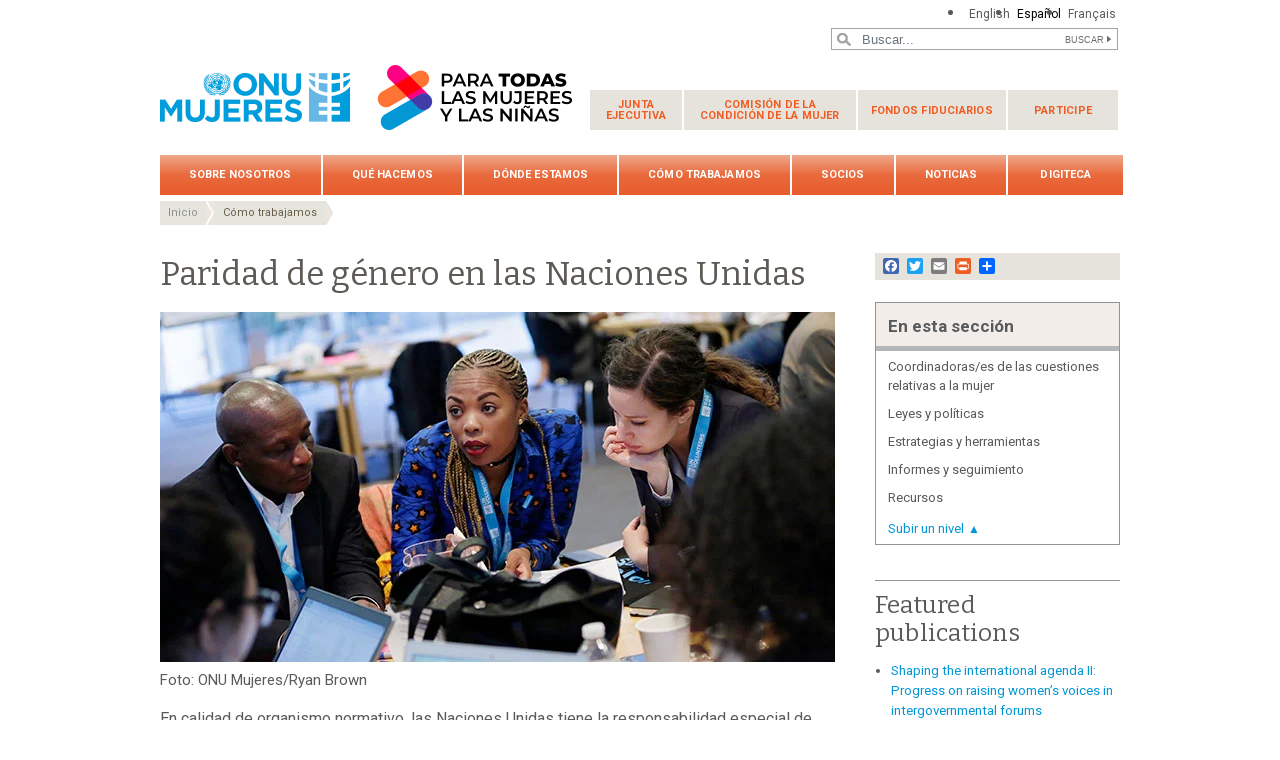

--- FILE ---
content_type: text/html; charset=UTF-8
request_url: https://www.unwomen.org/es/how-we-work/gender-parity-in-the-united-nations
body_size: 34654
content:

<!DOCTYPE html>
<html lang="es" dir="ltr" prefix="content: http://purl.org/rss/1.0/modules/content/  dc: http://purl.org/dc/terms/  foaf: http://xmlns.com/foaf/0.1/  og: http://ogp.me/ns#  rdfs: http://www.w3.org/2000/01/rdf-schema#  schema: http://schema.org/  sioc: http://rdfs.org/sioc/ns#  sioct: http://rdfs.org/sioc/types#  skos: http://www.w3.org/2004/02/skos/core#  xsd: http://www.w3.org/2001/XMLSchema# " class="h-100">
  <head>
    <title>Cómo trabajamos: Paridad de género en la ONU | ONU Mujeres</title>
    <meta charset="utf-8" />
<script async src="https://www.googletagmanager.com/gtag/js?id=G-HJRPLCXTSW"></script>
<script>window.dataLayer = window.dataLayer || [];function gtag(){dataLayer.push(arguments)};gtag("js", new Date());gtag("set", "developer_id.dMDhkMT", true);gtag("config", "G-HJRPLCXTSW", {"groups":"default","page_placeholder":"PLACEHOLDER_page_location","allow_ad_personalization_signals":false});</script>
<meta name="description" content="En calidad de organismo normativo, las Naciones Unidas tiene la responsabilidad especial de liderar con el ejemplo asegurando la participación igualitaria y activa de las mujeres en todas las categorías del sistema de las Naciones Unidas." />
<meta name="abstract" content="En calidad de organismo normativo, las Naciones Unidas tiene la responsabilidad especial de liderar con el ejemplo asegurando la participación igualitaria y activa de las mujeres en todas las categorías del sistema de las Naciones Unidas." />
<link rel="canonical" href="https://www.unwomen.org/es/how-we-work/gender-parity-in-the-united-nations" />
<meta name="robots" content="index, follow" />
<meta property="og:site_name" content="ONU Mujeres" />
<meta property="og:type" content="article" />
<meta property="og:url" content="https://www.unwomen.org/es/how-we-work/gender-parity-in-the-united-nations" />
<meta property="og:title" content="Paridad de género en las Naciones Unidas" />
<meta property="og:description" content="En calidad de organismo normativo, las Naciones Unidas tiene la responsabilidad especial de liderar con el ejemplo asegurando la participación igualitaria y activa de las mujeres en todas las categorías del sistema de las Naciones Unidas." />
<meta property="og:image" content="https://www.unwomen.org/sites/default/files/Headquarters/Images/Sections/How%20We%20Work/Gender-parity/How-we-work-Gender-parity-report-UNVs-675x350_v2.jpg" />
<meta property="og:image" content="https://www.unwomen.org/sites/default/files/UN%20Women%20Logos/UN-Women-logo-social-media-1024x512-en.png" />
<meta property="fb:app_id" content="488769704655473" />
<meta name="twitter:card" content="summary_large_image" />
<meta name="twitter:description" content="En calidad de organismo normativo, las Naciones Unidas tiene la responsabilidad especial de liderar con el ejemplo asegurando la participación igualitaria y activa de las mujeres en todas las categorías del sistema de las Naciones Unidas." />
<meta name="twitter:site" content="@onumujeres" />
<meta name="twitter:image" content="https://www.unwomen.org/sites/default/files/Headquarters/Images/Sections/How%20We%20Work/Gender-parity/How-we-work-Gender-parity-report-UNVs-675x350_v2.jpg" />
<meta name="Generator" content="Drupal 10 (https://www.drupal.org)" />
<meta name="MobileOptimized" content="width" />
<meta name="HandheldFriendly" content="true" />
<meta name="viewport" content="width=device-width, initial-scale=1.0" />
<link rel="icon" href="/themes/custom/unw_theme/favicon.ico" type="image/vnd.microsoft.icon" />
<link rel="alternate" hreflang="en" href="https://www.unwomen.org/en/how-we-work/gender-parity-in-the-united-nations" />
<link rel="alternate" hreflang="es" href="https://www.unwomen.org/es/how-we-work/gender-parity-in-the-united-nations" />
<link rel="alternate" hreflang="fr" href="https://www.unwomen.org/fr/how-we-work/gender-parity-in-the-united-nations" />
<script>window.a2a_config=window.a2a_config||{};a2a_config.callbacks=[];a2a_config.overlays=[];a2a_config.templates={};</script>

    <link rel="stylesheet" media="all" href="/sites/default/files/css/css__RNY36z_Kb62HPUJw3sIg9l-k3Jxu2Y9goSXICb_9kA.css?delta=0&amp;language=es&amp;theme=unw_theme&amp;include=[base64]" />
<link rel="stylesheet" media="all" href="/sites/default/files/css/css_AJWCXWArFbC_tX4cPfhd1D51xZG0-7tyNFlntBx_LuE.css?delta=1&amp;language=es&amp;theme=unw_theme&amp;include=[base64]" />
<link rel="stylesheet" media="all" href="//fonts.googleapis.com/css2?family=Bitter:wght@200;300;400;600&amp;family=Roboto:wght@100;300;400;500;700&amp;display=swap" />
<link rel="stylesheet" media="all" href="/sites/default/files/css/css_T5G8tr7qtNarb381zjNS4EXwKA3GnL_mOZJ5hFL9wW8.css?delta=3&amp;language=es&amp;theme=unw_theme&amp;include=[base64]" />
<link rel="stylesheet" media="print" href="/sites/default/files/css/css_bUJFdSp8L3eHQK_Hu56M2GYVe2gcz3v_y7yijJjVqkA.css?delta=4&amp;language=es&amp;theme=unw_theme&amp;include=[base64]" />
<link rel="stylesheet" media="all" href="/sites/default/files/css/css_neyGbl8ihjHebg_hDC8xW966lZLEN7IJ2afOJrI_KRc.css?delta=5&amp;language=es&amp;theme=unw_theme&amp;include=[base64]" />
<link rel="stylesheet" media="all" href="/sites/default/files/css/css_iPqqGDpeKlBD-8b2ucXQ7E_re-BXL_AGH7g5ZfBz0Dc.css?delta=6&amp;language=es&amp;theme=unw_theme&amp;include=[base64]" />

    
  </head>
  <body class="hq-unwomen path-node page-node-type-article   d-flex flex-column h-100">
        
      <div class="dialog-off-canvas-main-canvas d-flex flex-column h-100" data-off-canvas-main-canvas>
    

  <div class="header-top">
      <div class="region region-header-top">
    <div class="language-switcher-language-url block block-language block-language-blocklanguage-interface" id="block-languageswitcher" role="navigation">
  
    
      <ul class="links"><li hreflang="en" data-drupal-link-system-path="node/5172"><a href="/en/how-we-work/gender-parity-in-the-united-nations" class="language-link" hreflang="en" data-drupal-link-system-path="node/5172">English</a></li><li hreflang="es" data-drupal-link-system-path="node/5172" class="is-active" aria-current="page"><a href="/es/how-we-work/gender-parity-in-the-united-nations" class="language-link is-active" hreflang="es" data-drupal-link-system-path="node/5172" aria-current="page">Español</a></li><li hreflang="fr" data-drupal-link-system-path="node/5172"><a href="/fr/how-we-work/gender-parity-in-the-united-nations" class="language-link" hreflang="fr" data-drupal-link-system-path="node/5172">Français</a></li></ul>
  </div>

  </div>

  </div>

<header>
    <div class="region region-header">
    <div class="views-exposed-form bef-exposed-form search-block-header block block-views block-views-exposed-filter-blocksearch-content-page-1" data-drupal-selector="views-exposed-form-search-content-page-1" id="block-exposedformsearch-contentpage-1-2">
  
    
      <form action="/es/search-results" method="get" id="views-exposed-form-search-content-page-1" accept-charset="UTF-8">
  
<div class="search-results-bar">
    <div class="search-form-bar">
        <div class="form--results">
            <div class="results-count">2861</div>
            <div class="results-text">resultados encontrados</div>
        </div>
        <div class="form--inline">
          <div class="js-form-item form-item js-form-type-textfield form-type-textfield js-form-item-search-api-fulltext form-item-search-api-fulltext">
      
        
  <input placeholder="Buscar..." data-drupal-selector="edit-search-api-fulltext" type="text" id="edit-search-api-fulltext" name="search_api_fulltext" value="" size="30" maxlength="128" class="form-text form-control" />


        </div>
<div data-drupal-selector="edit-actions" class="form-actions js-form-wrapper form-wrapper" id="edit-actions">
  <input data-drupal-selector="edit-submit-search-content" type="submit" id="edit-submit-search-content" value="Buscar" class="button js-form-submit form-submit btn btn-primary" />

</div>

        </div>
    </div>
    
</div>
</form>

  </div>

  </div>


    <nav class="navbar navbar-expand-lg   ">
    <div class="container row mx-auto">
      <div class="col-12 p-0">
        <div class="region region-nav-branding">
    
<div id="block-headerlogo" class="block-header-logo block--type-image-and-text block block-block-content block-block-content0f748eaf-ff06-4fd0-8635-98c48e0cc5f4">
    <a href="https://www.unwomen.org/es" title="ONU Mujeres">
      
            <div class="field field--name-field-media-logo field--type-entity-reference field--label-hidden field__item">  <img loading="lazy" src="/sites/default/files/2025-02/fawag-logo-lockup-colour-412x70-es.png?t=1740759675" width="412" height="70" alt="ONU Mujeres/Para todas las mujeres y las niñas - logo lockup" typeof="foaf:Image" />

</div>
      
    </a>
</div><nav role="navigation" aria-labelledby="block-secondarynavigation-menu" id="block-secondarynavigation" class="d-none d-lg-block block block-menu navigation menu--secondary-navigation">
            
  <h5 class="visually-hidden" id="block-secondarynavigation-menu">Secondary navigation</h5>
  

        
              <ul class="nav navbar-nav">
              <li class="nav-item">
      <a href="/es/executive-board" class="nav-link dropdown-toggle" data-drupal-link-system-path="node/5230">Junta <span>Ejecutiva</span></a>
                            <ul class="nav-level-first">
              <li class="nav-item">
      <a href="/es/executive-board/overview" class="nav-link" data-drupal-link-system-path="node/5231">Acerca de</a>
          </li>
          <li class="nav-item">
      <a href="/executive-board/calendar" class="nav-link">Calendario</a>
          </li>
          <li class="nav-item">
      <a href="/es/executive-board/members" class="nav-link" data-drupal-link-system-path="node/5232">Miembros</a>
          </li>
          <li class="nav-item">
      <a href="/es/executive-board/bureau" class="nav-link" data-drupal-link-system-path="node/5233">Mesa</a>
          </li>
          <li class="nav-item">
      <a href="/es/executive-board/secretary" class="nav-link" data-drupal-link-system-path="node/5234">Secretaría</a>
          </li>
          <li class="nav-item">
      <a href="/es/executive-board/documents" class="nav-link dropdown-toggle" data-drupal-link-system-path="node/5235">Documentos de las sesiones</a>
                            <ul class="nav-level-second">
              <li class="nav-item">
      <a href="https://www.unwomen.org/en/un-women-executive-board-calendar-2023" class="nav-link">2023 sessions and other meetings</a>
          </li>
          <li class="nav-item">
      <a href="/es/executive-board/documents/2022" class="nav-link" data-drupal-link-system-path="node/70457">2022</a>
          </li>
          <li class="nav-item">
      <a href="/es/executive-board/documents/2019" class="nav-link" data-drupal-link-system-path="node/5243">Reuniones en 2019</a>
          </li>
          <li class="nav-item">
      <a href="/es/executive-board/documents/2018" class="nav-link" data-drupal-link-system-path="node/5244">Reuniones en 2018</a>
          </li>
          <li class="nav-item">
      <a href="/es/executive-board/documents/2017" class="nav-link" data-drupal-link-system-path="node/5245">Reuniones en 2017</a>
          </li>
          <li class="nav-item">
      <a href="/es/executive-board/documents/2016" class="nav-link" data-drupal-link-system-path="node/5246">Reuniones en 2016</a>
          </li>
          <li class="nav-item">
      <a href="/es/executive-board/documents/2015" class="nav-link" data-drupal-link-system-path="node/5247">Reuniones en 2015</a>
          </li>
  </ul>
  
          </li>
          <li class="nav-item">
      <a href="/es/executive-board/decisions" class="nav-link" data-drupal-link-system-path="node/5236">Decisiones</a>
          </li>
          <li class="nav-item">
      <a href="/es/executive-board/reports" class="nav-link" data-drupal-link-system-path="node/5237">Informes</a>
          </li>
          <li class="nav-item">
      <a href="/es/executive-board/key-documents" class="nav-link" data-drupal-link-system-path="node/5238">Documentos clave</a>
          </li>
  </ul>
  
          </li>
          <li class="nav-item">
      <a href="/es/como-trabajamos/comision-de-la-condicion-juridica-y-social-de-la-mujer" class="nav-link dropdown-toggle" data-drupal-link-system-path="node/437028">Comisión de la <span>Condición de la Mujer</span></a>
                            <ul class="nav-level-first">
              <li class="nav-item">
      <a href="/es/csw/brief-history" class="nav-link" data-drupal-link-system-path="node/5496">Un poco de historia</a>
          </li>
          <li class="nav-item">
      <a href="/es/csw/csw-snapshot" class="nav-link" data-drupal-link-system-path="node/70483">¿Qué es la CSW?</a>
          </li>
          <li class="nav-item">
      <a href="/es/csw/previous-sessions" class="nav-link" data-drupal-link-system-path="node/5497">Periodos de sesiones anteriores</a>
          </li>
          <li class="nav-item">
      <a href="/es/csw/member-states" class="nav-link" data-drupal-link-system-path="node/5498">Estados Miembros</a>
          </li>
          <li class="nav-item">
      <a href="/es/csw/communications-procedure" class="nav-link" data-drupal-link-system-path="node/5500">Procedimiento de comunicaciones</a>
          </li>
          <li class="nav-item">
      <a href="/es/csw/outcomes" class="nav-link" data-drupal-link-system-path="node/5501">Resultados</a>
          </li>
  </ul>
  
          </li>
          <li class="nav-item">
      <a href="/es/trust-funds" class="nav-link dropdown-toggle" data-drupal-link-system-path="node/5475">Fondos fiduciarios</a>
                            <ul class="nav-level-first">
              <li class="nav-item">
      <a href="/es/trust-funds/fund-for-gender-equality" class="nav-link dropdown-toggle" data-drupal-link-system-path="node/5476">Fondo para la Igualdad de Género</a>
                            <ul class="nav-level-second">
              <li class="nav-item">
      <a href="/es/trust-funds/fund-for-gender-equality/our-model" class="nav-link" data-drupal-link-system-path="node/5478">Nuestro modelo</a>
          </li>
          <li class="nav-item">
      <a href="/es/trust-funds/fund-for-gender-equality/grantmaking" class="nav-link" data-drupal-link-system-path="node/5479">Concesión de subvenciones</a>
          </li>
          <li class="nav-item">
      <a href="/es/trust-funds/fund-for-gender-equality/accompaniment-and-growth" class="nav-link" data-drupal-link-system-path="node/5480">Acompañamiento y crecimiento</a>
          </li>
          <li class="nav-item">
      <a href="/es/trust-funds/fund-for-gender-equality/results-and-impact" class="nav-link" data-drupal-link-system-path="node/5481">Resultados e impacto</a>
          </li>
          <li class="nav-item">
      <a href="/es/trust-funds/fund-for-gender-equality/knowledge-and-learning" class="nav-link" data-drupal-link-system-path="node/5482">Conocimiento y aprendizaje</a>
          </li>
          <li class="nav-item">
      <a href="/es/trust-funds/fund-for-gender-equality/social-innovation" class="nav-link" data-drupal-link-system-path="node/5483">Innovación social</a>
          </li>
          <li class="nav-item">
      <a href="/es/trust-funds/fund-for-gender-equality/join-us" class="nav-link" data-drupal-link-system-path="node/5484">Únase a nuestros esfuerzos</a>
          </li>
          <li class="nav-item">
      <a href="/es/trust-funds/fund-for-gender-equality/materials" class="nav-link" data-drupal-link-system-path="node/5485">Materiales</a>
          </li>
  </ul>
  
          </li>
          <li class="nav-item">
      <a href="/es/trust-funds/un-trust-fund-to-end-violence-against-women" class="nav-link" data-drupal-link-system-path="node/5477">Fondo Fiduciario de la ONU para Eliminar la Violencia contra la Mujer</a>
          </li>
  </ul>
  
          </li>
          <li class="nav-item">
      <a href="/es/get-involved" class="nav-link dropdown-toggle" data-drupal-link-system-path="node/394223">Participe</a>
                            <ul class="nav-level-first">
              <li class="nav-item">
      <a href="/es/get-involved/beijing-plus-25" class="nav-link dropdown-toggle" data-drupal-link-system-path="node/36151">Beijing+25</a>
                            <ul class="nav-level-second">
              <li class="nav-item">
      <a href="/es/get-involved/beijing-plus-25/about" class="nav-link" data-drupal-link-system-path="node/32250">Acerca de Generación Igualdad</a>
          </li>
          <li class="nav-item">
      <a href="/es/get-involved/beijing-plus-25/generation-equality-forum" class="nav-link" data-drupal-link-system-path="node/36152">Foro Generación Igualdad</a>
          </li>
          <li class="nav-item">
      <a href="/es/get-involved/beijing-plus-25/take-action" class="nav-link" data-drupal-link-system-path="node/36153">Actuar</a>
          </li>
          <li class="nav-item">
      <a href="/es/get-involved/beijing-plus-25/toolkit" class="nav-link" data-drupal-link-system-path="node/5583">Herramientas</a>
          </li>
  </ul>
  
          </li>
  </ul>
  
          </li>
  </ul>
  


  </nav>

  </div>

      </div>

      <div class="col-md-auto p-0" id="navbar-main">
        <button class="navbar-toggler collapsed" type="button" data-toggle="collapse"
                data-target="#navbarSupportedContent" aria-controls="navbarSupportedContent"
                aria-expanded="false" aria-label="Toggle navigation">
          <span class="navbar-toggler-icon"></span>
        </button>
      </div>

      <div class="collapse navbar-collapse col-12 col-md-auto p-0 justify-content-end" id="navbarSupportedContent">
          <div class="region region-nav-main">
    <nav role="navigation" aria-labelledby="block-unw-theme-main-navigation-menu" id="block-unw-theme-main-navigation" class="block block-menu navigation menu--main">
            
  <h5 class="visually-hidden" id="block-unw-theme-main-navigation-menu">Main navigation</h5>
  

        
      
          <ul class="nav navbar-nav">
    
                <li class="nav-item menu-item--expanded dropdown">
                          <a href="/es/about-us" class="nav-link dropdown-toggle nav-link--es-about-us" aria-expanded="false" aria-haspopup="true" data-drupal-link-system-path="node/24176">Sobre nosotros</a>
                
          <ul class="dropdown-menu dropdown-menu-first">
    
                <li class="dropdown-item menu-item--expanded dropdown">
                          <a href="/es/about-un-women" class="dropdown-toggle nav-link--es-about-un-women" aria-expanded="false" aria-haspopup="true" data-drupal-link-system-path="node/40658">Acerca de ONU Mujeres</a>
                
          <ul class="dropdown-menu dropdown-menu-second">
    
                <li class="dropdown-item">
                          <a href="/es/about-us/about-un-women/un-women-song" class="nav-link--es-about-us-about-un-women-un-women-song" data-drupal-link-system-path="node/35860">‘One Woman’ – La canción de ONU Mujeres</a>
              </li>
        </ul>
  
              </li>
                <li class="dropdown-item menu-item--expanded dropdown">
                          <a href="/es/about-us/directorate" title="Dirección Ejecutiva" class="dropdown-toggle nav-link--es-about-us-directorate" aria-expanded="false" aria-haspopup="true" data-drupal-link-system-path="node/4917">Dirección Ejecutiva</a>
                
          <ul class="dropdown-menu dropdown-menu-second">
    
                <li class="dropdown-item">
                          <a href="/es/about-us/directorate/executive-director" title="Secretaria General Adjunta de las Naciones Unidas y Directora Ejecutiva de ONU Mujeres, Sra. Sima Bahous" class="nav-link--es-about-us-directorate-executive-director" data-drupal-link-system-path="node/137232">Sima Bahous, Directora Ejecutiva de ONU Mujeres</a>
              </li>
                <li class="dropdown-item">
                          <a href="/es/about-us/directorate/ded-resource-management-sustainability-and-partnerships" title="Kirsi Madi, Directora Ejecutiva Adjunta encargada de Gestión de Recursos, Sostenibilidad y Alianzas" class="nav-link--es-about-us-directorate-ded-resource-management-sustainability-and-partnerships" data-drupal-link-system-path="node/356013">Kirsi Madi, Directora Ejecutiva Adjunta encargada de Gestión de Recursos, Sostenibilidad y Alianzas</a>
              </li>
                <li class="dropdown-item">
                          <a href="/es/about-us/directorate/nyaradzayi-gumbonzvanda-directora-ejecutiva-adjunta-encargada-de-apoyo-normative-coordinacion-del-sistema-de-las-naciones-unidas-y-resultados-de-programas" class="nav-link--es-about-us-directorate-nyaradzayi-gumbonzvanda-directora-ejecutiva-adjunta-encargada-de-apoyo-normative-coordinacion-del-sistema-de-las-naciones-unidas-y-resultados-de-programas" data-drupal-link-system-path="node/385800">Nyaradzayi Gumbonzvanda, Directora Ejecutiva Adjunta encargada de Apoyo Normativo, Coordinación del Sistema de las Naciones Unidas y Resultados de Programas</a>
              </li>
        </ul>
  
              </li>
                <li class="dropdown-item">
                          <a href="/es/about-us/governance" class="nav-link--es-about-us-governance" data-drupal-link-system-path="node/4922">Gobernanza institucional</a>
              </li>
                <li class="dropdown-item">
                          <a href="/es/conozcanos/documentos-rectores" class="nav-link--es-conozcanos-documentos-rectores" data-drupal-link-system-path="node/39032">Documentos rectores</a>
              </li>
                <li class="dropdown-item menu-item--expanded dropdown">
                          <a href="/es/conozcanos/responsabilidad" class="dropdown-toggle nav-link--es-conozcanos-responsabilidad" aria-expanded="false" aria-haspopup="true" data-drupal-link-system-path="node/95942">Rendición de cuentas</a>
                
          <ul class="dropdown-menu dropdown-menu-second">
    
                <li class="dropdown-item">
                          <a href="/es/about-us/accountability/evaluation" class="nav-link--es-about-us-accountability-evaluation" title="Evaluación" data-drupal-link-system-path="node/4925">Evaluación</a>
              </li>
                <li class="dropdown-item">
                          <a href="/es/about-us/accountability/audit" class="nav-link--es-about-us-accountability-audit" data-drupal-link-system-path="node/4926">Auditoría</a>
              </li>
                <li class="dropdown-item">
                          <a href="/es/conozcanos/responsabilidad-y-evaluacion/investigaciones" class="nav-link--es-conozcanos-responsabilidad-y-evaluacion-investigaciones" data-drupal-link-system-path="node/39031">Investigaciones</a>
              </li>
        </ul>
  
              </li>
                <li class="dropdown-item menu-item--expanded dropdown">
                          <a href="/es/about-us/employment" title="Empleo" class="dropdown-toggle nav-link--es-about-us-employment" aria-expanded="false" aria-haspopup="true" data-drupal-link-system-path="node/40425">Empleo</a>
                
          <ul class="dropdown-menu dropdown-menu-second">
    
                <li class="dropdown-item">
                          <a href="https://estm.fa.em2.oraclecloud.com/hcmUI/CandidateExperience/en/sites/CX_1001" class="nav-link-https--estmfaem2oraclecloudcom-hcmui-candidateexperience-en-sites-cx-1001">Oportunidades laborales</a>
              </li>
                <li class="dropdown-item">
                          <a href="/es/about-us/employment/application-process" title="Proceso de presentación de candidaturas" class="nav-link--es-about-us-employment-application-process" data-drupal-link-system-path="node/5016">Proceso de presentación de candidaturas</a>
              </li>
                <li class="dropdown-item">
                          <a href="/es/about-us/employment/meet-our-people" class="nav-link--es-about-us-employment-meet-our-people" title="Quiénes somos" data-drupal-link-system-path="node/5017">Quiénes somos</a>
              </li>
                <li class="dropdown-item">
                          <a href="/es/about-us/employment/benefits" class="nav-link--es-about-us-employment-benefits" title="Beneficios" data-drupal-link-system-path="node/5018">Beneficios</a>
              </li>
                <li class="dropdown-item">
                          <a href="/es/about-us/employment/internship-programme" title="Programa de prácticas profesionales" class="nav-link--es-about-us-employment-internship-programme" data-drupal-link-system-path="node/5019">Programa de prácticas profesionales</a>
              </li>
        </ul>
  
              </li>
                <li class="dropdown-item menu-item--expanded dropdown">
                          <a href="/es/about-us/procurement" class="dropdown-toggle nav-link--es-about-us-procurement" title="Adquisiciones" aria-expanded="false" aria-haspopup="true" data-drupal-link-system-path="node/40424">Adquisiciones</a>
                
          <ul class="dropdown-menu dropdown-menu-second">
    
                <li class="dropdown-item">
                          <a href="/es/about-us/procurement/procurement-principles" class="nav-link--es-about-us-procurement-procurement-principles" title="Principios de adquisiciones" data-drupal-link-system-path="node/5022">Principios de adquisiciones</a>
              </li>
                <li class="dropdown-item">
                          <a href="/es/about-us/procurement/gender-responsive-procurement" class="nav-link--es-about-us-procurement-gender-responsive-procurement" title="Adquisiciones sensibles al género" data-drupal-link-system-path="node/5023">Adquisiciones sensibles al género</a>
              </li>
                <li class="dropdown-item">
                          <a href="/es/about-us/procurement/doing-business-with-un-women" class="nav-link--es-about-us-procurement-doing-business-with-un-women" data-drupal-link-system-path="node/5024">Hacer negocios con ONU Mujeres</a>
              </li>
                <li class="dropdown-item">
                          <a href="/es/about-us/procurement/how-to-become-a-un-women-supplier" class="nav-link--es-about-us-procurement-how-to-become-a-un-women-supplier" title="Como ser entidad proveedora de ONU Mujeres" data-drupal-link-system-path="node/5025">Como ser entidad proveedora de ONU Mujeres</a>
              </li>
                <li class="dropdown-item">
                          <a href="/es/about-us/procurement/contract-templates-and-general-conditions-of-contract" class="nav-link--es-about-us-procurement-contract-templates-and-general-conditions-of-contract" title="Modelos de contrato estándar y condiciones generales de contratación" data-drupal-link-system-path="node/5026">Modelos de contrato estándar y condiciones generales de contratación</a>
              </li>
                <li class="dropdown-item">
                          <a href="/es/about-us/procurement/vendor-protest-procedure" class="nav-link--es-about-us-procurement-vendor-protest-procedure" data-drupal-link-system-path="node/5027">Procedimiento de protesta para las entidades proveedoras</a>
              </li>
        </ul>
  
              </li>
                <li class="dropdown-item">
                          <a href="/es/about-us/contact-us" class="nav-link--es-about-us-contact-us" data-drupal-link-system-path="node/5028">Comuníquese</a>
              </li>
        </ul>
  
              </li>
                <li class="nav-item menu-item--expanded dropdown">
                          <a href="/es/what-we-do" class="nav-link dropdown-toggle nav-link--es-what-we-do" aria-expanded="false" aria-haspopup="true" data-drupal-link-system-path="node/24177">Qué hacemos</a>
                
          <ul class="dropdown-menu dropdown-menu-first">
    
                <li class="dropdown-item menu-item--expanded dropdown">
                          <a href="/es/what-we-do/leadership-and-political-participation" class="dropdown-toggle nav-link--es-what-we-do-leadership-and-political-participation" aria-expanded="false" aria-haspopup="true" data-drupal-link-system-path="node/5029">Liderazgo y participación política</a>
                
          <ul class="dropdown-menu dropdown-menu-second">
    
                <li class="dropdown-item">
                          <a href="/es/what-we-do/leadership-and-political-participation/global-norms-and-standards" class="nav-link--es-what-we-do-leadership-and-political-participation-global-norms-and-standards" data-drupal-link-system-path="node/5031">Reglas y normas mundiales</a>
              </li>
                <li class="dropdown-item">
                          <a href="/es/what-we-do/leadership-and-political-participation/womens-movements" class="nav-link--es-what-we-do-leadership-and-political-participation-womens-movements" data-drupal-link-system-path="node/5032">Movimientos de mujeres</a>
              </li>
                <li class="dropdown-item">
                          <a href="/es/what-we-do/leadership-and-political-participation/parliaments-and-local-governance" class="nav-link--es-what-we-do-leadership-and-political-participation-parliaments-and-local-governance" data-drupal-link-system-path="node/5033">Los parlamentos y la gobernanza local</a>
              </li>
                <li class="dropdown-item">
                          <a href="/es/what-we-do/leadership-and-political-participation/constitutions-and-legal-reform" class="nav-link--es-what-we-do-leadership-and-political-participation-constitutions-and-legal-reform" data-drupal-link-system-path="node/5034">Las constituciones y la reforma jurídica</a>
              </li>
                <li class="dropdown-item">
                          <a href="/es/what-we-do/leadership-and-political-participation/elections" class="nav-link--es-what-we-do-leadership-and-political-participation-elections" data-drupal-link-system-path="node/5035">Elecciones</a>
              </li>
                <li class="dropdown-item">
                          <a href="/es/what-we-do/leadership-and-political-participation/media" class="nav-link--es-what-we-do-leadership-and-political-participation-media" data-drupal-link-system-path="node/5036">Medios de comunicación</a>
              </li>
        </ul>
  
              </li>
                <li class="dropdown-item menu-item--expanded dropdown">
                          <a href="/es/what-we-do/economic-empowerment" class="dropdown-toggle nav-link--es-what-we-do-economic-empowerment" aria-expanded="false" aria-haspopup="true" data-drupal-link-system-path="node/5037">Empoderamiento económico</a>
                
          <ul class="dropdown-menu dropdown-menu-second">
    
                <li class="dropdown-item">
                          <a href="/es/que-hacemos/empoderamiento-economico/hechos-y-cifras" class="nav-link--es-que-hacemos-empoderamiento-economico-hechos-y-cifras" data-drupal-link-system-path="node/395684">Hechos y cifras</a>
              </li>
                <li class="dropdown-item">
                          <a href="/es/what-we-do/economic-empowerment/global-norms-and-standards" class="nav-link--es-what-we-do-economic-empowerment-global-norms-and-standards" data-drupal-link-system-path="node/5039">Reglas y normas mundiales</a>
              </li>
                <li class="dropdown-item">
                          <a href="/es/what-we-do/economic-empowerment/macroeconomics-policies-and-social-protection" class="nav-link--es-what-we-do-economic-empowerment-macroeconomics-policies-and-social-protection" data-drupal-link-system-path="node/5040">Políticas macroeconómicas y protección social</a>
              </li>
                <li class="dropdown-item">
                          <a href="/es/what-we-do/economic-empowerment/sustainable-development-and-climate-change" class="nav-link--es-what-we-do-economic-empowerment-sustainable-development-and-climate-change" data-drupal-link-system-path="node/5041">Desarrollo sostenible y cambio climático</a>
              </li>
                <li class="dropdown-item">
                          <a href="/es/what-we-do/economic-empowerment/rural-women" class="nav-link--es-what-we-do-economic-empowerment-rural-women" data-drupal-link-system-path="node/5042">Mujeres rurales</a>
              </li>
                <li class="dropdown-item">
                          <a href="/es/what-we-do/economic-empowerment/employment-and-migration" class="nav-link--es-what-we-do-economic-empowerment-employment-and-migration" data-drupal-link-system-path="node/5043">Empleo y migración</a>
              </li>
        </ul>
  
              </li>
                <li class="dropdown-item menu-item--expanded dropdown">
                          <a href="/es/what-we-do/ending-violence-against-women" title="Acabar con la violencia contra las mujeres" class="dropdown-toggle nav-link--es-what-we-do-ending-violence-against-women" aria-expanded="false" aria-haspopup="true" data-drupal-link-system-path="node/5044">Acabar con la violencia contra las mujeres</a>
                
          <ul class="dropdown-menu dropdown-menu-second">
    
                <li class="dropdown-item">
                          <a href="/es/what-we-do/ending-violence-against-women/faqs" class="nav-link--es-what-we-do-ending-violence-against-women-faqs" data-drupal-link-system-path="node/5046">FAQs</a>
              </li>
                <li class="dropdown-item">
                          <a href="/es/what-we-do/ending-violence-against-women/global-norms-and-standards" class="nav-link--es-what-we-do-ending-violence-against-women-global-norms-and-standards" data-drupal-link-system-path="node/5047">Reglas y normas mundiales</a>
              </li>
                <li class="dropdown-item">
                          <a href="/es/what-we-do/ending-violence-against-women/creating-safe-public-spaces" class="nav-link--es-what-we-do-ending-violence-against-women-creating-safe-public-spaces" data-drupal-link-system-path="node/5048">Crear espacios públicos seguros</a>
              </li>
                <li class="dropdown-item">
                          <a href="/es/what-we-do/ending-violence-against-women/spotlight-initiative" class="nav-link--es-what-we-do-ending-violence-against-women-spotlight-initiative" data-drupal-link-system-path="node/5049">La Iniciativa Spotlight</a>
              </li>
                <li class="dropdown-item">
                          <a href="/es/what-we-do/ending-violence-against-women/services-for-all-women" class="nav-link--es-what-we-do-ending-violence-against-women-services-for-all-women" data-drupal-link-system-path="node/5050">Servicios esenciales</a>
              </li>
                <li class="dropdown-item">
                          <a href="/es/what-we-do/ending-violence-against-women/prevention" class="nav-link--es-what-we-do-ending-violence-against-women-prevention" data-drupal-link-system-path="node/5051">Enfoque en la prevención</a>
              </li>
                <li class="dropdown-item">
                          <a href="/es/what-we-do/ending-violence-against-women/research-and-data" class="nav-link--es-what-we-do-ending-violence-against-women-research-and-data" data-drupal-link-system-path="node/5052">Investigación y recogida de datos</a>
              </li>
                <li class="dropdown-item">
                          <a href="/es/what-we-do/ending-violence-against-women/other-areas-of-work" class="nav-link--es-what-we-do-ending-violence-against-women-other-areas-of-work" data-drupal-link-system-path="node/5053">Otras áreas de trabajo</a>
              </li>
                <li class="dropdown-item">
                          <a href="/es/what-we-do/ending-violence-against-women/unite" title="UNiTE by 2030 to End Violence against Women campaign" class="nav-link--es-what-we-do-ending-violence-against-women-unite" data-drupal-link-system-path="node/180540">UNiTE campaign</a>
              </li>
        </ul>
  
              </li>
                <li class="dropdown-item menu-item--expanded dropdown">
                          <a href="/es/what-we-do/peace-and-security" class="dropdown-toggle nav-link--es-what-we-do-peace-and-security" aria-expanded="false" aria-haspopup="true" data-drupal-link-system-path="node/5062">La paz y la seguridad</a>
                
          <ul class="dropdown-menu dropdown-menu-second">
    
                <li class="dropdown-item">
                          <a href="/es/articulos/datos-y-cifras/datos-y-cifras-las-mujeres-la-paz-y-la-seguridad" class="nav-link--es-articulos-datos-y-cifras-datos-y-cifras-las-mujeres-la-paz-y-la-seguridad" data-drupal-link-system-path="node/448627">Hechos y cifras</a>
              </li>
                <li class="dropdown-item">
                          <a href="/es/what-we-do/peace-and-security/global-norms-and-standards" class="nav-link--es-what-we-do-peace-and-security-global-norms-and-standards" data-drupal-link-system-path="node/5064">Reglas y normas mundiales</a>
              </li>
                <li class="dropdown-item">
                          <a href="/es/what-we-do/peace-and-security/conflict-prevention-and-resolution" class="nav-link--es-what-we-do-peace-and-security-conflict-prevention-and-resolution" data-drupal-link-system-path="node/5065">Prevención y resolución de conflictos</a>
              </li>
                <li class="dropdown-item">
                          <a href="/es/what-we-do/peace-and-security/building-and-sustaining-peace" class="nav-link--es-what-we-do-peace-and-security-building-and-sustaining-peace" data-drupal-link-system-path="node/5066">Recuperación y consolidación de la paz</a>
              </li>
                <li class="dropdown-item">
                          <a href="/es/what-we-do/peace-and-security/rule-of-law-and-justice" class="nav-link--es-what-we-do-peace-and-security-rule-of-law-and-justice" data-drupal-link-system-path="node/5068">Estado de derecho y justicia</a>
              </li>
                <li class="dropdown-item">
                          <a href="/es/what-we-do/peace-and-security/preventing-violent-extremism" class="nav-link--es-what-we-do-peace-and-security-preventing-violent-extremism" data-drupal-link-system-path="node/5070">Prevención del extremismo violento y lucha contra el terrorismo</a>
              </li>
                <li class="dropdown-item">
                          <a href="/es/what-we-do/peace-and-security/planning-and-monitoring" class="nav-link--es-what-we-do-peace-and-security-planning-and-monitoring" data-drupal-link-system-path="node/5071">Planificación y supervisión</a>
              </li>
        </ul>
  
              </li>
                <li class="dropdown-item menu-item--expanded dropdown">
                          <a href="/es/what-we-do/humanitarian-action" class="dropdown-toggle nav-link--es-what-we-do-humanitarian-action" aria-expanded="false" aria-haspopup="true" data-drupal-link-system-path="node/5072">Acción humanitaria</a>
                
          <ul class="dropdown-menu dropdown-menu-second">
    
                <li class="dropdown-item">
                          <a href="/es/what-we-do/humanitarian-action/facts-and-figures" class="nav-link--es-what-we-do-humanitarian-action-facts-and-figures" data-drupal-link-system-path="node/5073">Hechos y cifras</a>
              </li>
                <li class="dropdown-item">
                          <a href="/es/what-we-do/humanitarian-action/global-norms-and-standards" class="nav-link--es-what-we-do-humanitarian-action-global-norms-and-standards" data-drupal-link-system-path="node/5074">Normas y estándares mundiales</a>
              </li>
                <li class="dropdown-item">
                          <a href="/es/what-we-do/humanitarian-action/humanitarian-coordination" class="nav-link--es-what-we-do-humanitarian-action-humanitarian-coordination" data-drupal-link-system-path="node/5075">Coordinación humanitaria</a>
              </li>
                <li class="dropdown-item">
                          <a href="/es/what-we-do/humanitarian-action/emergency-response" class="nav-link--es-what-we-do-humanitarian-action-emergency-response" data-drupal-link-system-path="node/5076">Recuperación y respuesta en situaciones de crisis</a>
              </li>
                <li class="dropdown-item">
                          <a href="/es/what-we-do/humanitarian-action/disaster-risk-reduction" class="nav-link--es-what-we-do-humanitarian-action-disaster-risk-reduction" data-drupal-link-system-path="node/5077">Reducción del riesgo de desastres</a>
              </li>
        </ul>
  
              </li>
                <li class="dropdown-item menu-item--expanded dropdown">
                          <a href="/es/what-we-do/governance-and-national-planning" class="dropdown-toggle nav-link--es-what-we-do-governance-and-national-planning" aria-expanded="false" aria-haspopup="true" data-drupal-link-system-path="node/5078">Gobernanza y planificación nacional</a>
                
          <ul class="dropdown-menu dropdown-menu-second">
    
                <li class="dropdown-item">
                          <a href="/es/what-we-do/governance-and-national-planning/facts-and-figures" class="nav-link--es-what-we-do-governance-and-national-planning-facts-and-figures" data-drupal-link-system-path="node/5079">Hechos y cifras</a>
              </li>
                <li class="dropdown-item">
                          <a href="/es/what-we-do/governance-and-national-planning/global-norms-and-standards" class="nav-link--es-what-we-do-governance-and-national-planning-global-norms-and-standards" data-drupal-link-system-path="node/5080">Reglas y normas mundiales</a>
              </li>
                <li class="dropdown-item">
                          <a href="/es/what-we-do/governance-and-national-planning/inclusive-national-planning" class="nav-link--es-what-we-do-governance-and-national-planning-inclusive-national-planning" data-drupal-link-system-path="node/5081">Planificación nacional inclusiva</a>
              </li>
                <li class="dropdown-item">
                          <a href="/es/what-we-do/governance-and-national-planning/engaging-in-public-sector-reform" class="nav-link--es-what-we-do-governance-and-national-planning-engaging-in-public-sector-reform" data-drupal-link-system-path="node/5082">Reforma del sector público</a>
              </li>
                <li class="dropdown-item">
                          <a href="/es/what-we-do/governance-and-national-planning/tracking-investments" class="nav-link--es-what-we-do-governance-and-national-planning-tracking-investments" data-drupal-link-system-path="node/5083">Seguimiento de las inversiones</a>
              </li>
        </ul>
  
              </li>
                <li class="dropdown-item menu-item--expanded dropdown">
                          <a href="/es/what-we-do/women-and-girls-with-disabilities" class="dropdown-toggle nav-link--es-what-we-do-women-and-girls-with-disabilities" aria-expanded="false" aria-haspopup="true" data-drupal-link-system-path="node/5091">Mujeres y niñas con discapacidad</a>
                
          <ul class="dropdown-menu dropdown-menu-second">
    
                <li class="dropdown-item">
                          <a href="/es/what-we-do/women-and-girls-with-disabilities/facts-and-figures" class="nav-link--es-what-we-do-women-and-girls-with-disabilities-facts-and-figures" data-drupal-link-system-path="node/5092">Hechos y cifras</a>
              </li>
                <li class="dropdown-item">
                          <a href="/es/what-we-do/women-and-girls-with-disabilities/global-norms-and-standards" class="nav-link--es-what-we-do-women-and-girls-with-disabilities-global-norms-and-standards" data-drupal-link-system-path="node/5093">Reglas y normas mundiales</a>
              </li>
        </ul>
  
              </li>
                <li class="dropdown-item menu-item--expanded dropdown">
                          <a href="/es/what-we-do/hiv-and-aids" class="dropdown-toggle nav-link--es-what-we-do-hiv-and-aids" aria-expanded="false" aria-haspopup="true" data-drupal-link-system-path="node/5095">VIH y SIDA</a>
                
          <ul class="dropdown-menu dropdown-menu-second">
    
                <li class="dropdown-item">
                          <a href="/es/what-we-do/hiv-and-aids/facts-and-figures" class="nav-link--es-what-we-do-hiv-and-aids-facts-and-figures" data-drupal-link-system-path="node/5096">Hechos y cifras</a>
              </li>
                <li class="dropdown-item">
                          <a href="/es/what-we-do/hiv-and-aids/global-norms-and-standards" class="nav-link--es-what-we-do-hiv-and-aids-global-norms-and-standards" data-drupal-link-system-path="node/5097">Reglas y normas mundiales</a>
              </li>
                <li class="dropdown-item">
                          <a href="/es/what-we-do/hiv-and-aids/leadership-and-participation" class="nav-link--es-what-we-do-hiv-and-aids-leadership-and-participation" data-drupal-link-system-path="node/5098">Liderazgo y participación</a>
              </li>
                <li class="dropdown-item">
                          <a href="/es/what-we-do/hiv-and-aids/national-planning" class="nav-link--es-what-we-do-hiv-and-aids-national-planning" data-drupal-link-system-path="node/5099">Planificación nacional</a>
              </li>
                <li class="dropdown-item">
                          <a href="/es/what-we-do/hiv-and-aids/violence-against-women" class="nav-link--es-what-we-do-hiv-and-aids-violence-against-women" data-drupal-link-system-path="node/5100">La violencia contra las mujeres</a>
              </li>
                <li class="dropdown-item">
                          <a href="/es/what-we-do/hiv-and-aids/access-to-justice" class="nav-link--es-what-we-do-hiv-and-aids-access-to-justice" data-drupal-link-system-path="node/5101">Acceso a la justicia</a>
              </li>
        </ul>
  
              </li>
        </ul>
  
              </li>
                <li class="nav-item menu-item--expanded dropdown">
                          <a href="/es/where-we-are" class="nav-link dropdown-toggle nav-link--es-where-we-are" aria-expanded="false" aria-haspopup="true" data-drupal-link-system-path="node/48">Dónde estamos</a>
                
          <ul class="dropdown-menu dropdown-menu-first">
    
                <li class="dropdown-item menu-item--expanded dropdown">
                          <a href="/es/where-we-are/africa" class="dropdown-toggle nav-link--es-where-we-are-africa" aria-expanded="false" aria-haspopup="true" data-drupal-link-system-path="node/5102">África</a>
                
          <ul class="dropdown-menu dropdown-menu-second">
    
                <li class="dropdown-item">
                          <a href="/es/where-we-are/africa/regional-and-country-offices" class="nav-link--es-where-we-are-africa-regional-and-country-offices" data-drupal-link-system-path="node/5103">Oficinas regionales y en el país</a>
              </li>
        </ul>
  
              </li>
                <li class="dropdown-item menu-item--expanded dropdown">
                          <a href="/es/where-we-are/americas-and-the-caribbean" class="dropdown-toggle nav-link--es-where-we-are-americas-and-the-caribbean" aria-expanded="false" aria-haspopup="true" data-drupal-link-system-path="node/5104">América Latina y el Caribe</a>
                
          <ul class="dropdown-menu dropdown-menu-second">
    
                <li class="dropdown-item">
                          <a href="/es/where-we-are/americas-and-the-caribbean/regional-and-country-offices" class="nav-link--es-where-we-are-americas-and-the-caribbean-regional-and-country-offices" data-drupal-link-system-path="node/5105">Oficinas regionales y en el país</a>
              </li>
        </ul>
  
              </li>
                <li class="dropdown-item menu-item--expanded dropdown">
                          <a href="/es/where-we-are/arab-states-north-africa" class="dropdown-toggle nav-link--es-where-we-are-arab-states-north-africa" aria-expanded="false" aria-haspopup="true" data-drupal-link-system-path="node/5106">Estados árabes</a>
                
          <ul class="dropdown-menu dropdown-menu-second">
    
                <li class="dropdown-item">
                          <a href="/es/where-we-are/arab-states-north-africa/regional-and-country-offices" class="nav-link--es-where-we-are-arab-states-north-africa-regional-and-country-offices" data-drupal-link-system-path="node/5107">Oficinas regionales y en el país</a>
              </li>
        </ul>
  
              </li>
                <li class="dropdown-item menu-item--expanded dropdown">
                          <a href="/es/where-we-are/asia-and-the-pacific" class="dropdown-toggle nav-link--es-where-we-are-asia-and-the-pacific" aria-expanded="false" aria-haspopup="true" data-drupal-link-system-path="node/5108">Asia y el Pacífico</a>
                
          <ul class="dropdown-menu dropdown-menu-second">
    
                <li class="dropdown-item">
                          <a href="/es/where-we-are/asia-and-the-pacific/regional-and-country-offices" class="nav-link--es-where-we-are-asia-and-the-pacific-regional-and-country-offices" data-drupal-link-system-path="node/5109">Oficinas regionales y en el país</a>
              </li>
        </ul>
  
              </li>
                <li class="dropdown-item menu-item--expanded dropdown">
                          <a href="/es/where-we-are/europe-and-central-asia" class="dropdown-toggle nav-link--es-where-we-are-europe-and-central-asia" aria-expanded="false" aria-haspopup="true" data-drupal-link-system-path="node/5110">Europa y Asia Central</a>
                
          <ul class="dropdown-menu dropdown-menu-second">
    
                <li class="dropdown-item">
                          <a href="/es/where-we-are/europe-and-central-asia/regional-and-country-offices" class="nav-link--es-where-we-are-europe-and-central-asia-regional-and-country-offices" data-drupal-link-system-path="node/5111">Oficinas regionales y en el país</a>
              </li>
        </ul>
  
              </li>
                <li class="dropdown-item">
                          <a href="/es/where-we-are/liaison-offices" class="nav-link--es-where-we-are-liaison-offices" data-drupal-link-system-path="node/5112">Oficinas de enlace</a>
              </li>
        </ul>
  
              </li>
                <li class="nav-item menu-item--expanded active dropdown">
                          <a href="/es/how-we-work" class="nav-link active dropdown-toggle nav-link--es-how-we-work" aria-expanded="false" aria-haspopup="true" data-drupal-link-system-path="node/20743">Cómo trabajamos</a>
                
          <ul class="dropdown-menu dropdown-menu-first">
    
                <li class="dropdown-item">
                          <a href="/how-we-work/2030-agenda-for-sustainable-development" class="nav-link--how-we-work-2030-agenda-for-sustainable-development">La Agenda 2030 para el Desarrollo Sostenible</a>
              </li>
                <li class="dropdown-item menu-item--expanded dropdown">
                          <a href="/es/how-we-work/innovation-and-technology" class="dropdown-toggle nav-link--es-how-we-work-innovation-and-technology" aria-expanded="false" aria-haspopup="true" data-drupal-link-system-path="node/5115">Innovación y tecnología</a>
                
          <ul class="dropdown-menu dropdown-menu-second">
    
                <li class="dropdown-item">
                          <a href="/es/how-we-work/innovation-and-technology/un-women-global-innovation-coalition-for-change" class="nav-link--es-how-we-work-innovation-and-technology-un-women-global-innovation-coalition-for-change" data-drupal-link-system-path="node/5116">Coalición Mundial de Innovación por el Cambio de ONU Mujeres</a>
              </li>
        </ul>
  
              </li>
                <li class="dropdown-item menu-item--expanded dropdown">
                          <a href="/es/how-we-work/intergovernmental-support" class="dropdown-toggle nav-link--es-how-we-work-intergovernmental-support" aria-expanded="false" aria-haspopup="true" data-drupal-link-system-path="node/41375">Apoyo intergubernamental</a>
                
          <ul class="dropdown-menu dropdown-menu-second">
    
                <li class="dropdown-item">
                          <a href="/es/how-we-work/intergovernmental-support/commission-on-the-status-of-women" class="nav-link--es-how-we-work-intergovernmental-support-commission-on-the-status-of-women" data-drupal-link-system-path="node/5123">Comisión de la Condición Jurídica y Social de la Mujer</a>
              </li>
                <li class="dropdown-item">
                          <a href="/es/how-we-work/intergovernmental-support/economic-and-social-council" class="nav-link--es-how-we-work-intergovernmental-support-economic-and-social-council" data-drupal-link-system-path="node/5124">Consejo Económico y Social</a>
              </li>
                <li class="dropdown-item">
                          <a href="/es/how-we-work/intergovernmental-support/general-assembly" class="nav-link--es-how-we-work-intergovernmental-support-general-assembly" data-drupal-link-system-path="node/5125">Asamblea General</a>
              </li>
                <li class="dropdown-item">
                          <a href="/es/how-we-work/intergovernmental-support/security-council" class="nav-link--es-how-we-work-intergovernmental-support-security-council" data-drupal-link-system-path="node/5126">Consejo de Seguridad</a>
              </li>
                <li class="dropdown-item">
                          <a href="/es/how-we-work/intergovernmental-support/hlpf-on-sustainable-development" class="nav-link--es-how-we-work-intergovernmental-support-hlpf-on-sustainable-development" data-drupal-link-system-path="node/5127">Foro Político de Alto Nivel sobre el Desarrollo Sostenible</a>
              </li>
                <li class="dropdown-item">
                          <a href="/es/how-we-work/intergovernmental-support/climate-change-and-the-environment" class="nav-link--es-how-we-work-intergovernmental-support-climate-change-and-the-environment" data-drupal-link-system-path="node/5129">Cambio climático y medioambiente</a>
              </li>
                <li class="dropdown-item">
                          <a href="/es/how-we-work/intergovernmental-support/other-intergovernmental-processes" class="nav-link--es-how-we-work-intergovernmental-support-other-intergovernmental-processes" data-drupal-link-system-path="node/5130">Otros procesos intergubernamentales</a>
              </li>
                <li class="dropdown-item">
                          <a href="/es/how-we-work/intergovernmental-support/world-conferences-on-women" class="nav-link--es-how-we-work-intergovernmental-support-world-conferences-on-women" data-drupal-link-system-path="node/5131">Conferencias mundiales sobre la mujer</a>
              </li>
        </ul>
  
              </li>
                <li class="dropdown-item menu-item--expanded dropdown">
                          <a href="/es/how-we-work/un-system-coordination" class="dropdown-toggle nav-link--es-how-we-work-un-system-coordination" aria-expanded="false" aria-haspopup="true" data-drupal-link-system-path="node/41376">Coordinación del sistema de Naciones Unidas</a>
                
          <ul class="dropdown-menu dropdown-menu-second">
    
                <li class="dropdown-item">
                          <a href="/es/how-we-work/un-system-coordination/global-coordination" class="nav-link--es-how-we-work-un-system-coordination-global-coordination" data-drupal-link-system-path="node/5159">Coordinación mundial</a>
              </li>
                <li class="dropdown-item">
                          <a href="/es/how-we-work/un-system-coordination/regional-and-country-coordination" class="nav-link--es-how-we-work-un-system-coordination-regional-and-country-coordination" data-drupal-link-system-path="node/5160">Coordinación a nivel regional y nacional</a>
              </li>
                <li class="dropdown-item">
                          <a href="/es/how-we-work/un-system-coordination/promoting-un-accountability" title="Promover la rendición de cuentas de las Naciones Unidas" class="nav-link--es-how-we-work-un-system-coordination-promoting-un-accountability" data-drupal-link-system-path="node/5162">Promover la rendición de cuentas</a>
              </li>
                <li class="dropdown-item">
                          <a href="/es/how-we-work/un-system-coordination/gender-mainstreaming" class="nav-link--es-how-we-work-un-system-coordination-gender-mainstreaming" data-drupal-link-system-path="node/5161">Incorporación de la perspectiva de género</a>
              </li>
        </ul>
  
              </li>
                <li class="dropdown-item menu-item--expanded active dropdown">
                          <a href="/es/how-we-work/gender-parity-in-the-united-nations" class="active dropdown-toggle nav-link--es-how-we-work-gender-parity-in-the-united-nations is-active" aria-expanded="false" aria-haspopup="true" data-drupal-link-system-path="node/5172" aria-current="page">Paridad de género en la ONU</a>
                
          <ul class="dropdown-menu dropdown-menu-second">
    
                <li class="dropdown-item">
                          <a href="/es/how-we-work/gender-parity-in-the-united-nations/focal-points-for-women" class="nav-link--es-how-we-work-gender-parity-in-the-united-nations-focal-points-for-women" data-drupal-link-system-path="node/5174">Coordinadoras/es de las cuestiones relativas a la mujer</a>
              </li>
                <li class="dropdown-item">
                          <a href="/es/how-we-work/gender-parity-in-the-united-nations/laws-and-policies" class="nav-link--es-how-we-work-gender-parity-in-the-united-nations-laws-and-policies" data-drupal-link-system-path="node/5176">Leyes y políticas</a>
              </li>
                <li class="dropdown-item">
                          <a href="/es/how-we-work/gender-parity-in-the-united-nations/strategies-and-tools" class="nav-link--es-how-we-work-gender-parity-in-the-united-nations-strategies-and-tools" data-drupal-link-system-path="node/5177">Estrategias y herramientas</a>
              </li>
                <li class="dropdown-item">
                          <a href="/es/how-we-work/gender-parity-in-the-united-nations/reports-and-monitoring" class="nav-link--es-how-we-work-gender-parity-in-the-united-nations-reports-and-monitoring" data-drupal-link-system-path="node/5178">Informes y seguimiento</a>
              </li>
                <li class="dropdown-item">
                          <a href="/es/how-we-work/gender-parity-in-the-united-nations/gender-parity-resources" class="nav-link--es-how-we-work-gender-parity-in-the-united-nations-gender-parity-resources" data-drupal-link-system-path="node/5179">Recursos</a>
              </li>
        </ul>
  
              </li>
                <li class="dropdown-item menu-item--expanded dropdown">
                          <a href="/es/how-we-work/capacity-development-and-training" class="dropdown-toggle nav-link--es-how-we-work-capacity-development-and-training" aria-expanded="false" aria-haspopup="true" data-drupal-link-system-path="node/5180">Training for gender equality and women&#039;s empowerment</a>
                
          <ul class="dropdown-menu dropdown-menu-second">
    
                <li class="dropdown-item">
                          <a href="/es/how-we-work/capacity-development-and-training/training-centre-services" class="nav-link--es-how-we-work-capacity-development-and-training-training-centre-services" data-drupal-link-system-path="node/5181">Servicios del Centro de Capacitación</a>
              </li>
        </ul>
  
              </li>
                <li class="dropdown-item menu-item--expanded dropdown">
                          <a href="/es/how-we-work/research-and-data" class="dropdown-toggle nav-link--es-how-we-work-research-and-data" aria-expanded="false" aria-haspopup="true" data-drupal-link-system-path="node/5182">Investigación y datos</a>
                
          <ul class="dropdown-menu dropdown-menu-second">
    
                <li class="dropdown-item">
                          <a href="/es/how-we-work/research-and-data/publications" class="nav-link--es-how-we-work-research-and-data-publications" data-drupal-link-system-path="node/31933">Publicaciones</a>
              </li>
        </ul>
  
              </li>
        </ul>
  
              </li>
                <li class="nav-item menu-item--expanded dropdown">
                          <a href="/es/partnerships" class="nav-link dropdown-toggle nav-link--es-partnerships" aria-expanded="false" aria-haspopup="true" data-drupal-link-system-path="node/20744">Socios</a>
                
          <ul class="dropdown-menu dropdown-menu-first">
    
                <li class="dropdown-item">
                          <a href="/es/partnerships/donor-countries" class="nav-link--es-partnerships-donor-countries" data-drupal-link-system-path="node/5184">Gobiernos socios</a>
              </li>
                <li class="dropdown-item">
                          <a href="/es/partnerships/national-mechanisms" class="nav-link--es-partnerships-national-mechanisms" data-drupal-link-system-path="node/5201">Mecanismos nacionales</a>
              </li>
                <li class="dropdown-item menu-item--expanded dropdown">
                          <a href="/es/partnerships/civil-society" class="dropdown-toggle nav-link--es-partnerships-civil-society" aria-expanded="false" aria-haspopup="true" data-drupal-link-system-path="node/5202">Sociedad civil</a>
                
          <ul class="dropdown-menu dropdown-menu-second">
    
                <li class="dropdown-item">
                          <a href="/es/partnerships/civil-society/civil-society-advisory-groups" class="nav-link--es-partnerships-civil-society-civil-society-advisory-groups" data-drupal-link-system-path="node/5203">Grupos Asesores de la Sociedad Civil</a>
              </li>
        </ul>
  
              </li>
                <li class="dropdown-item menu-item--expanded dropdown">
                          <a href="/es/partnerships/businesses-and-foundations" class="dropdown-toggle nav-link--es-partnerships-businesses-and-foundations" aria-expanded="false" aria-haspopup="true" data-drupal-link-system-path="node/5204">Empresas y fundaciones</a>
                
          <ul class="dropdown-menu dropdown-menu-second">
    
                <li class="dropdown-item">
                          <a href="/es/partnerships/businesses-and-foundations/why-un-women" class="nav-link--es-partnerships-businesses-and-foundations-why-un-women" data-drupal-link-system-path="node/5205">¿Por qué ONU Mujeres?</a>
              </li>
                <li class="dropdown-item">
                          <a href="/es/partnerships/businesses-and-foundations/major-partners" class="nav-link--es-partnerships-businesses-and-foundations-major-partners" data-drupal-link-system-path="node/5206">Principales socias y socios de ONU Mujeres</a>
              </li>
        </ul>
  
              </li>
                <li class="dropdown-item">
                          <a href="/es/partnerships/goodwill-ambassadors1" class="nav-link--es-partnerships-goodwill-ambassadors1" data-drupal-link-system-path="node/5208">Embajadoras/es de buena voluntad</a>
              </li>
                <li class="dropdown-item">
                          <a href="/es/partnerships/national-committees" class="nav-link--es-partnerships-national-committees" data-drupal-link-system-path="node/5207">Comités Nacionales</a>
              </li>
                <li class="dropdown-item menu-item--expanded dropdown">
                          <a href="/es/partnerships/media-collaboration" class="dropdown-toggle nav-link--es-partnerships-media-collaboration" aria-expanded="false" aria-haspopup="true" data-drupal-link-system-path="node/5223">Colaboración con los medios</a>
                
          <ul class="dropdown-menu dropdown-menu-second">
    
                <li class="dropdown-item">
                          <a href="/es/partnerships/media-collaboration/media-compact" class="nav-link--es-partnerships-media-collaboration-media-compact" data-drupal-link-system-path="node/5224">Pacto de Medios de ONU Mujeres</a>
              </li>
        </ul>
  
              </li>
        </ul>
  
              </li>
                <li class="nav-item menu-item--expanded dropdown">
                          <a href="/es/noticias" class="nav-link dropdown-toggle nav-link--es-noticias" aria-expanded="false" aria-haspopup="true" data-drupal-link-system-path="news-stories">Noticias</a>
                
          <ul class="dropdown-menu dropdown-menu-first">
    
                <li class="dropdown-item">
                          <a href="/es/noticias" class="nav-link--es-noticias" data-drupal-link-system-path="news-stories">Artículos</a>
              </li>
                <li class="dropdown-item">
                          <a href="/es/news/editorial-series" class="nav-link--es-news-editorial-series" data-drupal-link-system-path="node/36148">Series editoriales</a>
              </li>
                <li class="dropdown-item">
                          <a href="/es/noticias?f%5B0%5D=story_type_news_story%3A4097" class="nav-link--es-noticiasf5b05dstory-type-news-story3a4097" data-drupal-link-query="{&quot;f&quot;:[&quot;story_type_news_story:4097&quot;]}" data-drupal-link-system-path="news-stories">En la mira</a>
              </li>
                <li class="dropdown-item">
                          <a href="/es/news/media-contacts" class="nav-link--es-news-media-contacts" data-drupal-link-system-path="node/24254">Contacto para la Prensa</a>
              </li>
        </ul>
  
              </li>
                <li class="nav-item menu-item--expanded dropdown">
                          <a href="/es/recursos" class="nav-link dropdown-toggle nav-link--es-recursos" aria-expanded="false" aria-haspopup="true" data-drupal-link-system-path="resources">Digiteca</a>
                
          <ul class="dropdown-menu dropdown-menu-first">
    
                <li class="dropdown-item">
                          <a href="/es/recursos" class="nav-link--es-recursos" data-drupal-link-system-path="resources">Publicaciones</a>
              </li>
                <li class="dropdown-item">
                          <a href="/es/digiteca/multimedia" class="nav-link--es-digiteca-multimedia" data-drupal-link-system-path="digital-library/multimedia">Multimedia</a>
              </li>
                <li class="dropdown-item">
                          <a href="/es/digital-library/annual-report" class="nav-link--es-digital-library-annual-report" data-drupal-link-system-path="node/5226">Informe anual</a>
              </li>
                <li class="dropdown-item">
                          <a href="/es/digital-library/progress-of-the-worlds-women" title="El progreso de las mujeres en el mundo" class="nav-link--es-digital-library-progress-of-the-worlds-women" data-drupal-link-system-path="node/351924">El progreso de las mujeres en el mundo</a>
              </li>
                <li class="dropdown-item">
                          <a href="/es/digital-library/sdg-report" class="nav-link--es-digital-library-sdg-report" data-drupal-link-system-path="node/36150">Informe de seguimiento de los ODS</a>
              </li>
                <li class="dropdown-item">
                          <a href="/es/digital-library/world-survey-on-the-role-of-women-in-development" class="nav-link--es-digital-library-world-survey-on-the-role-of-women-in-development" data-drupal-link-system-path="node/322460">Estudio mundial sobre el papel de la mujer en el desarrollo</a>
              </li>
                <li class="dropdown-item">
                          <a href="/es/digital-library/reprint-permissions" class="nav-link--es-digital-library-reprint-permissions" data-drupal-link-system-path="node/5228">Reprint permissions</a>
              </li>
                <li class="dropdown-item">
                          <a href="/es/digital-library/genderterm" class="nav-link--es-digital-library-genderterm" data-drupal-link-system-path="node/63">GenderTerm</a>
              </li>
        </ul>
  
              </li>
        </ul>
  


  </nav>

  </div>

        
      </div>
    </div>
  </nav>
  
</header>

<main role="main">
  <a id="main-content" tabindex="-1"></a>
  
  
  

  <div class="container">
            <div class="region region-breadcrumb">
    <div id="block-unw-theme-breadcrumbs" class="block block-system block-system-breadcrumb-block">
  
    
        <nav role="navigation" aria-labelledby="system-breadcrumb">
    <h2 id="system-breadcrumb" class="visually-hidden">Sobrescribir enlaces de ayuda a la navegación</h2>
    <ol class="breadcrumb">
          <li class="breadcrumb-item">
                  <a href="/es">Inicio</a>
              </li>
          <li class="breadcrumb-item">
                  <a href="/es/how-we-work">Cómo trabajamos</a>
              </li>
        </ol>
  </nav>

  </div>
<div data-drupal-messages-fallback class="hidden"></div>

  </div>

        <div class="row no-gutters">
            <div class="order-2 col-12">
          <div class="region region-content">
    <div id="block-unw-theme-content" class="block block-system block-system-main-block">
  
    
      <div data-history-node-id="5172" class="node node--type-article node--view-mode-full ds-2col clearfix" typeof="schema:Article">

  
    <div class="group-left">
    <h1>Paridad de género en las Naciones Unidas</h1>

        
            <div property="schema:text" class="clearfix text-formatted field field--name-body field--type-text-with-summary field--label-hidden field__item"><div class="img-cap"><img alt="From 24 to 27 October 2016, in the sidelines of the UN Security Council Open Debate on Women, Peace and Security, UN Women, the United Nations Volunteers (UNV) programme, and the Peacebuilding Support Office (PBSO) convened 29 UN Volunteers working in conflict and post-conflict settings for a learning and strategy workshop in New York, to exchange knowledge and build their capacities for gender-responsive peacebuilding. The workshop was part of a partnership initiative by UN Women, UNV and PBSO, which aims to enhance peacebuilding initiatives by incorporating gender perspectives and ensuring women’s participation at all stages of conflict prevention, resolution and recovery. Photo: UN Women/Ryan Brown." height="350" src="/sites/default/files/Headquarters/Images/Sections/How%20We%20Work/Gender-parity/How-we-work-Gender-parity-report-UNVs-675x350_v2.jpg" width="675" loading="lazy">
<div class="caption">Foto: ONU Mujeres/Ryan Brown</div>
</div>

<p>En calidad de organismo normativo, las Naciones Unidas tiene la responsabilidad especial de liderar con el ejemplo asegurando la participación igualitaria y activa de las mujeres en todas las categorías del sistema de las Naciones Unidas. Esto también es necesario para incorporar una perspectiva de género en las políticas y los programas de las Naciones Unidas. ONU Mujeres tiene el mandato de dirigir, coordinar y promover la rendición de cuentas del sistema de las Naciones Unidas para la representación equitativa de las mujeres.</p>

<p>La <a href="https://www.un.org/spanish/aboutun/charter.htm">Carta de las Naciones Unidas</a> estipula que la Organización no establecerá restricciones en cuanto a la elegibilidad de hombres y mujeres para participar en condiciones de igualdad y en cualquier carácter en las funciones de sus órganos principales y subsidiarios. La <a href="https://www.un.org/es/documents/udhr/">Declaración Universal de Derechos Humanos</a> reforzó este principio, indicando que no puede haber ninguna distinción o discriminación por razones de sexo.&nbsp;</p>

<h2 id="strategy">Estrategia para todo el sistema sobre la paridad de género</h2>

<p>El Secretario General de las Naciones Unidas,&nbsp;António Guterres, presentó la “<a href="https://www.un.org/gender/content/strategy">Estrategia para todo el sistema sobre la paridad de género</a>” en septiembre de 2017. Esta estrategia incluye acciones recomendadas para alcanzar la paridad de género de aquí al año 2028. Abarca, entre otros asuntos, metas y rendición de cuentas, medidas especiales, un entorno propicio, nombramientos a puestos de dirección, y contextos de misión.</p>

<p>El logro de la paridad de género es una prioridad urgente, no sólo por ser un derecho humano básico sino también porque es esencial para la eficiencia de las Naciones Unidas, su impacto y credibilidad. Las Naciones Unidas, como principal institución internacional que fija normas, tiene una responsabilidad especial de dar ejemplo y no dejar a nadie atrás. Su papel es fundamental a la hora de respaldar la implementación plena, efectiva y acelerada de la Plataforma de Acción de Beijing.</p>

<p>ONU Mujeres tiene el compromiso de apoyar al sistema de las Naciones Unidas para alcanzar la paridad de género, según su mandato de liderar, promover y coordinar los esfuerzos orientados a impulsar el pleno cumplimiento de los derechos de las mujeres y sus oportunidades. La implementación, el seguimiento y la supervisión del progreso son elementos esenciales para lograr la paridad de género.</p>

<div class="img-cap-left"><iframe frameborder="0" height="183" src="https://www.youtube.com/embed/CgSR556hJQU?rel=0" width="325"></iframe>

<div class="caption">António Guterres, Secretario General de la ONU<br>
(vídeo en inglés)</div>
</div>

<div class="img-cap-right"><iframe frameborder="0" height="183" src="https://www.youtube.com/embed/hag0lgJ5Qb8?rel=0" width="325"></iframe>

<div class="caption">Phumzile Mlambo-Ngcuka, Directora Ejecutiva de<br>
ONU Mujeres (vídeo en inglés)</div>
</div>

<h2>Apoyo de ONU Mujeres</h2>

<p>ONU Mujeres ofrece información actualizada sobre la situación de la mujer en el sistema de las Naciones Unidas, incluyendo la Asamblea General, la <a href="https://www.unwomen.org/es/csw">Comisión de la Condición Jurídica y Social de la Mujer</a>, la <a href="https://www.un.org/womenwatch/ianwge/">Red interinstitucional sobre la mujer y la igualdad entre los géneros</a> (IANWGE, por sus siglas en inglés) y el Comité de Gestión del Cambio del Secretario General de las Naciones Unidas. De esta manera se contribuye a garantizar la representación equitativa de las mujeres en las agendas de todas las organizaciones de las Naciones Unidas.</p>

<p>Diversas <a href="~/link.aspx?_id=EAF732422E6441939E3721C7B2C0B928&amp;_z=z">políticas</a>,&nbsp;<a href="~/link.aspx?_id=B866228CE0BA4EBA841BB98BFF868D9E&amp;_z=z">estrategias, herramientas</a> y mecanismos ayudan a fomentar la participación de las mujeres en el sistema. Entre los mecanismos se incluye redes de&nbsp;<a href="~/link.aspx?_id=E18570A4D2FB4E1AAD1A8BB1E16529E0&amp;_z=z">coordinadoras/es</a> para promover las cuestiones relacionadas con el género, la&nbsp;<a href="~/link.aspx?_id=C015171D09E5440095B5B40DE79D2FC6&amp;_z=z">recopilación de datos</a> y la <a href="~/link.aspx?_id=B4F21C43EF7C4A80A2CEFC6CF22484B6&amp;_z=z">elaboración de informes y el seguimiento periódicos</a>. Treinta y dos entidades de las Naciones Unidas impulsan el equilibrio de género en el seno de sus propias organizaciones, muchas de ellas con el apoyo de ONU Mujeres. Ayudamos a localizar tendencias positivas y negativas a medida que surgen, y, cuando es necesario, identificamos soluciones compartidas.</p>

<p>El <a href="https://www.unwomen.org/es/digital-library/publications/2012/10/improvement-of-the-status-of-women-in-the-united-nations-system-report-of-the-secretary-general-2012">Informe del Secretario General sobre el mejoramiento de la situación de la mujer</a> es el principal informe de las Naciones Unidas que trata la representación equitativa de las mujeres en el sistema de las Naciones Unidas. El seguimiento de los progresos realizados por entidad ofrece pruebas de los esfuerzos de promoción que realiza ONU Mujeres, así como orientación para diseñar herramientas, por ejemplo, paquetes de recursos para cada entidad. Estos paquetes incluyen infografías que destacan las principales tendencias, fichas técnicas personalizadas, proyecciones sobre el número de años previstos para alcanzar la paridad con las tasas actuales de cambio, y recomendaciones.</p>
</div>
      
    

  </div>

  <div class="group-right">
      <div class="region region-right-content">
    <div id="block-addtoanybuttons" class="block block-addtoany block-addtoany-block">
  
    
      <span class="a2a_kit a2a_kit_size_16 addtoany_list" data-a2a-url="https://www.unwomen.org/es/how-we-work/gender-parity-in-the-united-nations" data-a2a-title="Paridad de género en las Naciones Unidas"><a class="a2a_button_facebook"></a><a class="a2a_button_twitter"></a><a class="a2a_button_email"></a><a class="a2a_button_print"></a><a class="a2a_dd addtoany_share" href="https://www.addtoany.com/share#url=https%3A%2F%2Fwww.unwomen.org%2Fes%2Fhow-we-work%2Fgender-parity-in-the-united-nations&amp;title=Paridad%20de%20g%C3%A9nero%20en%20las%20Naciones%20Unidas"></a></span>

  </div>

  </div>


    
      <div class="field field--name-field-builder-right field--type-entity-reference-revisions field--label-hidden field__items">
              <div class="field__item">        <div class="paragraph paragraph--type--in-this-section paragraph--view-mode--default main-navigation-section">
      <h5>En esta sección</h5>
              
      <div class="field field--name-field-link field--type-link field--label-hidden field__items">
              <div class="field__item"><a href="/es/how-we-work/gender-parity-in-the-united-nations/focal-points-for-women">Coordinadoras/es de las cuestiones relativas a la mujer</a></div>
              <div class="field__item"><a href="/es/how-we-work/gender-parity-in-the-united-nations/laws-and-policies">Leyes y políticas</a></div>
              <div class="field__item"><a href="/es/how-we-work/gender-parity-in-the-united-nations/strategies-and-tools">Estrategias y herramientas</a></div>
              <div class="field__item"><a href="/es/how-we-work/gender-parity-in-the-united-nations/reports-and-monitoring">Informes y seguimiento</a></div>
              <div class="field__item"><a href="/es/how-we-work/gender-parity-in-the-united-nations/gender-parity-resources">Recursos</a></div>
          </div>
  
        <a class="parent-node" href="/es/how-we-work">Subir un nivel</a>
          </div>
  </div>
              <div class="field__item">  <div class="paragraph paragraph--type--generic-module-migrate paragraph--view-mode--default">
          <h5 class='component-title'>
            <div class="field field--name-field-title field--type-string field--label-hidden field__item">Featured publications</div>
      </h5>
            
            <div class="clearfix text-formatted field field--name-field-generic-module-content field--type-text-long field--label-hidden field__item"><ul>
	<li><a href="https://www.unwomen.org/en/digital-library/publications/2021/01/progress-on-raising-womens-voices-in-intergovernmental-forums">Shaping the international agenda II: Progress on raising women’s voices in intergovernmental forums</a></li>
	<li><a href="/sites/default/files/Headquarters/Attachments/Sections/How%20We%20Work/Gender-parity/Brief-Top-tips-to-foster-inclusivity-online-during-COVID-19-en.pdf" media_library="Media Library">Top tips to foster inclusivity online during COVID-19</a></li>
	<li><a href="/sites/default/files/Headquarters/Attachments/Sections/How%20We%20Work/Gender-parity/Brief-How-to-address-online-sexual-harassment-during-COVID-19-en.pdf" media_library="Media Library">How to address online sexual harassment during COVID-19</a></li>
	<li><a href="/sites/default/files/Headquarters/Attachments/Sections/How%20We%20Work/Gender-parity/Brief-Ten-ways-to-create-an-enabling-environment-during-COVID-19-en.pdf" media_library="Media Library">Ten ways to create an enabling environment during COVID-19</a></li>
	<li><a href="/en/digital-library/publications/2019/12/enabling-environment-in-action-flexible-working-arrangements-and-inclusive-engagement">Enabling environment in action: Flexible working arrangements and inclusive engagement</a></li>
	<li><a href="/en/digital-library/publications/2019/02/supplementary-guidance-on-the-enabling-environment-guidelines-for-the-united-nations-system">Enabling environment guidelines for the United Nations system and Supplementary guidance</a></li>
	<li><a href="/en/digital-library/publications/2017/12/system-wide-strategy-on-gender-parity-un-women-implementation-plan">System-wide strategy on gender parity: UN Women implementation plan</a></li>
	<li><a href="https://www.un.org/gender/content/strategy">System-wide strategy on gender parity</a></li>
</ul>
</div>
      
      
      </div>
</div>
              <div class="field__item">  <div class="paragraph paragraph--type--generic-module-migrate paragraph--view-mode--default">
          <h5 class='component-title'></h5>
            
            <div class="clearfix text-formatted field field--name-field-generic-module-content field--type-text-long field--label-hidden field__item"><a href="https://www.un.org/gender/"><img height="147" alt="United for Gender Parity website" width="243" src="/sites/default/files/Headquarters/Images/Sections/How%20We%20Work/Gender-parity/United-for-Gender-Parity-website-en.png?h=147&amp;w=243" style="margin-bottom: 35px;" loading="lazy"></a></div>
      
      
      </div>
</div>
              <div class="field__item">  <div class="paragraph paragraph--type--generic-module-migrate paragraph--view-mode--default">
          <h5 class='component-title'></h5>
            
            <div class="clearfix text-formatted field field--name-field-generic-module-content field--type-text-long field--label-hidden field__item"><div style="margin-bottom: 35px;"><a href="/sites/default/files/Headquarters/Attachments/Sections/How%20We%20Work/Gender-parity/UN-Women-Why-gender-parity-one-pager-en.pdf"><img width="244" height="315" alt="Why gender parity?" src="/sites/default/files/Headquarters/Images/Sections/How%20We%20Work/Gender-parity/UN-Women-Why-gender-parity-one-pager-web-en.jpg" loading="lazy"></a></div></div>
      
      
      </div>
</div>
          </div>
  
  </div>

</div>


  </div>

  </div>

      </div>
    </div>
  </div>

</main>

<footer class="    ">
  <div class="container">
      <div class="region region-footer">
    <nav role="navigation" aria-labelledby="block-unw-theme-follow-us-menu" id="block-unw-theme-follow-us" class="block block-menu navigation menu--social-media">
      
  <h5 id="block-unw-theme-follow-us-menu">Síganos</h5>
  

        

  <ul data-region="footer" class="menu menu-level-0">
                  
        <li class="menu-item">
          <a href="http://www.facebook.com/unwomen" title="Facebook">Facebook</a>
                                
  
  <div class="menu_link_content menu-link-contentsocial-media view-mode-default menu-dropdown menu-dropdown-0 menu-type-default">
              
            <div class="field field--name-field-icon field--type-image field--label-hidden field__item">  <img loading="lazy" src="/sites/default/files/2020-12/footer-facebook.png?t=1642408405" width="40" height="40" alt="Facebook" typeof="foaf:Image" />

</div>
      
      </div>



                  </li>
                      
        <li class="menu-item">
          <a href="https://www.instagram.com/unwomen" title="Instagram">Instagram</a>
                                
  
  <div class="menu_link_content menu-link-contentsocial-media view-mode-default menu-dropdown menu-dropdown-0 menu-type-default">
              
            <div class="field field--name-field-icon field--type-image field--label-hidden field__item">  <img loading="lazy" src="/sites/default/files/2020-12/footer-instagram.png?t=1642408405" width="40" height="40" alt="Instagram" typeof="foaf:Image" />

</div>
      
      </div>



                  </li>
                      
        <li class="menu-item">
          <a href="http://www.twitter.com/UN_Women" title="Twitter">Twitter</a>
                                
  
  <div class="menu_link_content menu-link-contentsocial-media view-mode-default menu-dropdown menu-dropdown-0 menu-type-default">
              
            <div class="field field--name-field-icon field--type-image field--label-hidden field__item">  <img loading="lazy" src="/sites/default/files/2020-12/footer-twitter.png?t=1642408405" width="40" height="40" alt="Twitter" typeof="foaf:Image" />

</div>
      
      </div>



                  </li>
                      
        <li class="menu-item">
          <a href="https://un-women.medium.com/" title="Medium">Medium</a>
                                
  
  <div class="menu_link_content menu-link-contentsocial-media view-mode-default menu-dropdown menu-dropdown-0 menu-type-default">
              
            <div class="field field--name-field-icon field--type-image field--label-hidden field__item">  <img loading="lazy" src="/sites/default/files/2020-12/footer-medium.png?t=1642408405" width="40" height="40" alt="Medium" typeof="foaf:Image" />

</div>
      
      </div>



                  </li>
                      
        <li class="menu-item">
          <a href="https://linkedin.com/company/un-women" title="LinkedIn">LinkedIn</a>
                                
  
  <div class="menu_link_content menu-link-contentsocial-media view-mode-default menu-dropdown menu-dropdown-0 menu-type-default">
              
            <div class="field field--name-field-icon field--type-image field--label-hidden field__item">  <img loading="lazy" src="/sites/default/files/2020-12/footer-linkedin.png?t=1642408405" width="40" height="40" alt="LinkedIn" typeof="foaf:Image" />

</div>
      
      </div>



                  </li>
                      
        <li class="menu-item">
          <a href="https://www.youtube.com/UNWomen" title="YouTube">YouTube</a>
                                
  
  <div class="menu_link_content menu-link-contentsocial-media view-mode-default menu-dropdown menu-dropdown-0 menu-type-default">
              
            <div class="field field--name-field-icon field--type-image field--label-hidden field__item">  <img loading="lazy" src="/sites/default/files/2020-12/footer-youtube.png?t=1642408405" width="40" height="40" alt="YouTube" typeof="foaf:Image" />

</div>
      
      </div>



                  </li>
                      
        <li class="menu-item">
          <a href="https://www.flickr.com/photos/unwomen" title="Flickr">Flickr</a>
                                
  
  <div class="menu_link_content menu-link-contentsocial-media view-mode-default menu-dropdown menu-dropdown-0 menu-type-default">
              
            <div class="field field--name-field-icon field--type-image field--label-hidden field__item">  <img loading="lazy" src="/sites/default/files/2020-12/footer-flickr.png?t=1642408405" width="40" height="40" alt="Flickr" typeof="foaf:Image" />

</div>
      
      </div>



                  </li>
                      
        <li class="menu-item">
          <a href="https://www.snapchat.com/add/unwomen" title="Snapchat">Snapchat</a>
                                
  
  <div class="menu_link_content menu-link-contentsocial-media view-mode-default menu-dropdown menu-dropdown-0 menu-type-default">
              
            <div class="field field--name-field-icon field--type-image field--label-hidden field__item">  <img loading="lazy" src="/sites/default/files/2020-12/footer-snapchat.png?t=1642408405" width="40" height="40" alt="Snapchat" typeof="foaf:Image" />

</div>
      
      </div>



                  </li>
                      
        <li class="menu-item">
          <a href="/es/rss-feeds" title="Feed de noticias" data-drupal-link-system-path="node/38790">RSS</a>
                                
  
  <div class="menu_link_content menu-link-contentsocial-media view-mode-default menu-dropdown menu-dropdown-0 menu-type-default">
              
            <div class="field field--name-field-icon field--type-image field--label-hidden field__item">  <img loading="lazy" src="/sites/default/files/2021-05/footer-rss.png?t=1642408405" width="40" height="40" alt="rss" typeof="foaf:Image" />

</div>
      
      </div>



                  </li>
                      
        <li class="menu-item">
          <a href="https://donate.unwomen.org/es?utm_source=unwomen.org&amp;utm_medium=cta-footer&amp;utm_campaign=always-on&amp;utm_content=donate-button&amp;utm_term=fix-footer" title="Donación">Donación</a>
                                
  
  <div class="menu_link_content menu-link-contentsocial-media view-mode-default menu-dropdown menu-dropdown-0 menu-type-default">
              
            <div class="field field--name-field-icon field--type-image field--label-hidden field__item">  <img loading="lazy" src="/sites/default/files/2021-08/footer-donate-es.png?t=1642408405" width="80" height="40" alt="Donación" typeof="foaf:Image" />

</div>
      
      </div>



                  </li>
          </ul>


  </nav>
<nav role="navigation" aria-labelledby="block-mainnavigation-menu" id="block-mainnavigation" class="block block-menu navigation menu--main">
            
  <h5 class="visually-hidden" id="block-mainnavigation-menu">Main navigation</h5>
  

        
      
          <ul class="nav navbar-nav">
    
                <li class="nav-item menu-item--expanded dropdown">
                          <a href="/es/about-us" class="nav-link dropdown-toggle nav-link--es-about-us" aria-expanded="false" aria-haspopup="true" data-drupal-link-system-path="node/24176">Sobre nosotros</a>
                
          <ul class="dropdown-menu dropdown-menu-first">
    
                <li class="dropdown-item menu-item--collapsed">
                          <a href="/es/about-un-women" class="nav-link--es-about-un-women" data-drupal-link-system-path="node/40658">Acerca de ONU Mujeres</a>
              </li>
                <li class="dropdown-item menu-item--collapsed">
                          <a href="/es/about-us/directorate" title="Dirección Ejecutiva" class="nav-link--es-about-us-directorate" data-drupal-link-system-path="node/4917">Dirección Ejecutiva</a>
              </li>
                <li class="dropdown-item">
                          <a href="/es/about-us/governance" class="nav-link--es-about-us-governance" data-drupal-link-system-path="node/4922">Gobernanza institucional</a>
              </li>
                <li class="dropdown-item">
                          <a href="/es/conozcanos/documentos-rectores" class="nav-link--es-conozcanos-documentos-rectores" data-drupal-link-system-path="node/39032">Documentos rectores</a>
              </li>
                <li class="dropdown-item menu-item--collapsed">
                          <a href="/es/conozcanos/responsabilidad" class="nav-link--es-conozcanos-responsabilidad" data-drupal-link-system-path="node/95942">Rendición de cuentas</a>
              </li>
                <li class="dropdown-item menu-item--collapsed">
                          <a href="/es/about-us/employment" title="Empleo" class="nav-link--es-about-us-employment" data-drupal-link-system-path="node/40425">Empleo</a>
              </li>
                <li class="dropdown-item menu-item--collapsed">
                          <a href="/es/about-us/procurement" class="nav-link--es-about-us-procurement" title="Adquisiciones" data-drupal-link-system-path="node/40424">Adquisiciones</a>
              </li>
                <li class="dropdown-item">
                          <a href="/es/about-us/contact-us" class="nav-link--es-about-us-contact-us" data-drupal-link-system-path="node/5028">Comuníquese</a>
              </li>
        </ul>
  
              </li>
                <li class="nav-item menu-item--expanded dropdown">
                          <a href="/es/what-we-do" class="nav-link dropdown-toggle nav-link--es-what-we-do" aria-expanded="false" aria-haspopup="true" data-drupal-link-system-path="node/24177">Qué hacemos</a>
                
          <ul class="dropdown-menu dropdown-menu-first">
    
                <li class="dropdown-item menu-item--collapsed">
                          <a href="/es/what-we-do/leadership-and-political-participation" class="nav-link--es-what-we-do-leadership-and-political-participation" data-drupal-link-system-path="node/5029">Liderazgo y participación política</a>
              </li>
                <li class="dropdown-item menu-item--collapsed">
                          <a href="/es/what-we-do/economic-empowerment" class="nav-link--es-what-we-do-economic-empowerment" data-drupal-link-system-path="node/5037">Empoderamiento económico</a>
              </li>
                <li class="dropdown-item menu-item--collapsed">
                          <a href="/es/what-we-do/ending-violence-against-women" title="Acabar con la violencia contra las mujeres" class="nav-link--es-what-we-do-ending-violence-against-women" data-drupal-link-system-path="node/5044">Acabar con la violencia contra las mujeres</a>
              </li>
                <li class="dropdown-item menu-item--collapsed">
                          <a href="/es/what-we-do/peace-and-security" class="nav-link--es-what-we-do-peace-and-security" data-drupal-link-system-path="node/5062">La paz y la seguridad</a>
              </li>
                <li class="dropdown-item menu-item--collapsed">
                          <a href="/es/what-we-do/humanitarian-action" class="nav-link--es-what-we-do-humanitarian-action" data-drupal-link-system-path="node/5072">Acción humanitaria</a>
              </li>
                <li class="dropdown-item menu-item--collapsed">
                          <a href="/es/what-we-do/governance-and-national-planning" class="nav-link--es-what-we-do-governance-and-national-planning" data-drupal-link-system-path="node/5078">Gobernanza y planificación nacional</a>
              </li>
                <li class="dropdown-item menu-item--collapsed">
                          <a href="/es/what-we-do/women-and-girls-with-disabilities" class="nav-link--es-what-we-do-women-and-girls-with-disabilities" data-drupal-link-system-path="node/5091">Mujeres y niñas con discapacidad</a>
              </li>
                <li class="dropdown-item menu-item--collapsed">
                          <a href="/es/what-we-do/hiv-and-aids" class="nav-link--es-what-we-do-hiv-and-aids" data-drupal-link-system-path="node/5095">VIH y SIDA</a>
              </li>
        </ul>
  
              </li>
                <li class="nav-item menu-item--expanded dropdown">
                          <a href="/es/where-we-are" class="nav-link dropdown-toggle nav-link--es-where-we-are" aria-expanded="false" aria-haspopup="true" data-drupal-link-system-path="node/48">Dónde estamos</a>
                
          <ul class="dropdown-menu dropdown-menu-first">
    
                <li class="dropdown-item menu-item--collapsed">
                          <a href="/es/where-we-are/africa" class="nav-link--es-where-we-are-africa" data-drupal-link-system-path="node/5102">África</a>
              </li>
                <li class="dropdown-item menu-item--collapsed">
                          <a href="/es/where-we-are/americas-and-the-caribbean" class="nav-link--es-where-we-are-americas-and-the-caribbean" data-drupal-link-system-path="node/5104">América Latina y el Caribe</a>
              </li>
                <li class="dropdown-item menu-item--collapsed">
                          <a href="/es/where-we-are/arab-states-north-africa" class="nav-link--es-where-we-are-arab-states-north-africa" data-drupal-link-system-path="node/5106">Estados árabes</a>
              </li>
                <li class="dropdown-item menu-item--collapsed">
                          <a href="/es/where-we-are/asia-and-the-pacific" class="nav-link--es-where-we-are-asia-and-the-pacific" data-drupal-link-system-path="node/5108">Asia y el Pacífico</a>
              </li>
                <li class="dropdown-item menu-item--collapsed">
                          <a href="/es/where-we-are/europe-and-central-asia" class="nav-link--es-where-we-are-europe-and-central-asia" data-drupal-link-system-path="node/5110">Europa y Asia Central</a>
              </li>
                <li class="dropdown-item">
                          <a href="/es/where-we-are/liaison-offices" class="nav-link--es-where-we-are-liaison-offices" data-drupal-link-system-path="node/5112">Oficinas de enlace</a>
              </li>
        </ul>
  
              </li>
                <li class="nav-item menu-item--expanded active dropdown">
                          <a href="/es/how-we-work" class="nav-link active dropdown-toggle nav-link--es-how-we-work" aria-expanded="false" aria-haspopup="true" data-drupal-link-system-path="node/20743">Cómo trabajamos</a>
                
          <ul class="dropdown-menu dropdown-menu-first">
    
                <li class="dropdown-item">
                          <a href="/how-we-work/2030-agenda-for-sustainable-development" class="nav-link--how-we-work-2030-agenda-for-sustainable-development">La Agenda 2030 para el Desarrollo Sostenible</a>
              </li>
                <li class="dropdown-item menu-item--collapsed">
                          <a href="/es/how-we-work/innovation-and-technology" class="nav-link--es-how-we-work-innovation-and-technology" data-drupal-link-system-path="node/5115">Innovación y tecnología</a>
              </li>
                <li class="dropdown-item menu-item--collapsed">
                          <a href="/es/how-we-work/intergovernmental-support" class="nav-link--es-how-we-work-intergovernmental-support" data-drupal-link-system-path="node/41375">Apoyo intergubernamental</a>
              </li>
                <li class="dropdown-item menu-item--collapsed">
                          <a href="/es/how-we-work/un-system-coordination" class="nav-link--es-how-we-work-un-system-coordination" data-drupal-link-system-path="node/41376">Coordinación del sistema de Naciones Unidas</a>
              </li>
                <li class="dropdown-item menu-item--collapsed active">
                          <a href="/es/how-we-work/gender-parity-in-the-united-nations" class="active nav-link--es-how-we-work-gender-parity-in-the-united-nations is-active" data-drupal-link-system-path="node/5172" aria-current="page">Paridad de género en la ONU</a>
              </li>
                <li class="dropdown-item menu-item--collapsed">
                          <a href="/es/how-we-work/capacity-development-and-training" class="nav-link--es-how-we-work-capacity-development-and-training" data-drupal-link-system-path="node/5180">Training for gender equality and women&#039;s empowerment</a>
              </li>
                <li class="dropdown-item menu-item--collapsed">
                          <a href="/es/how-we-work/research-and-data" class="nav-link--es-how-we-work-research-and-data" data-drupal-link-system-path="node/5182">Investigación y datos</a>
              </li>
        </ul>
  
              </li>
                <li class="nav-item menu-item--expanded dropdown">
                          <a href="/es/partnerships" class="nav-link dropdown-toggle nav-link--es-partnerships" aria-expanded="false" aria-haspopup="true" data-drupal-link-system-path="node/20744">Socios</a>
                
          <ul class="dropdown-menu dropdown-menu-first">
    
                <li class="dropdown-item">
                          <a href="/es/partnerships/donor-countries" class="nav-link--es-partnerships-donor-countries" data-drupal-link-system-path="node/5184">Gobiernos socios</a>
              </li>
                <li class="dropdown-item">
                          <a href="/es/partnerships/national-mechanisms" class="nav-link--es-partnerships-national-mechanisms" data-drupal-link-system-path="node/5201">Mecanismos nacionales</a>
              </li>
                <li class="dropdown-item menu-item--collapsed">
                          <a href="/es/partnerships/civil-society" class="nav-link--es-partnerships-civil-society" data-drupal-link-system-path="node/5202">Sociedad civil</a>
              </li>
                <li class="dropdown-item menu-item--collapsed">
                          <a href="/es/partnerships/businesses-and-foundations" class="nav-link--es-partnerships-businesses-and-foundations" data-drupal-link-system-path="node/5204">Empresas y fundaciones</a>
              </li>
                <li class="dropdown-item">
                          <a href="/es/partnerships/goodwill-ambassadors1" class="nav-link--es-partnerships-goodwill-ambassadors1" data-drupal-link-system-path="node/5208">Embajadoras/es de buena voluntad</a>
              </li>
                <li class="dropdown-item">
                          <a href="/es/partnerships/national-committees" class="nav-link--es-partnerships-national-committees" data-drupal-link-system-path="node/5207">Comités Nacionales</a>
              </li>
                <li class="dropdown-item menu-item--collapsed">
                          <a href="/es/partnerships/media-collaboration" class="nav-link--es-partnerships-media-collaboration" data-drupal-link-system-path="node/5223">Colaboración con los medios</a>
              </li>
        </ul>
  
              </li>
                <li class="nav-item menu-item--expanded dropdown">
                          <a href="/es/noticias" class="nav-link dropdown-toggle nav-link--es-noticias" aria-expanded="false" aria-haspopup="true" data-drupal-link-system-path="news-stories">Noticias</a>
                
          <ul class="dropdown-menu dropdown-menu-first">
    
                <li class="dropdown-item">
                          <a href="/es/noticias" class="nav-link--es-noticias" data-drupal-link-system-path="news-stories">Artículos</a>
              </li>
                <li class="dropdown-item">
                          <a href="/es/news/editorial-series" class="nav-link--es-news-editorial-series" data-drupal-link-system-path="node/36148">Series editoriales</a>
              </li>
                <li class="dropdown-item">
                          <a href="/es/noticias?f%5B0%5D=story_type_news_story%3A4097" class="nav-link--es-noticiasf5b05dstory-type-news-story3a4097" data-drupal-link-query="{&quot;f&quot;:[&quot;story_type_news_story:4097&quot;]}" data-drupal-link-system-path="news-stories">En la mira</a>
              </li>
                <li class="dropdown-item">
                          <a href="/es/news/media-contacts" class="nav-link--es-news-media-contacts" data-drupal-link-system-path="node/24254">Contacto para la Prensa</a>
              </li>
        </ul>
  
              </li>
                <li class="nav-item menu-item--expanded dropdown">
                          <a href="/es/recursos" class="nav-link dropdown-toggle nav-link--es-recursos" aria-expanded="false" aria-haspopup="true" data-drupal-link-system-path="resources">Digiteca</a>
                
          <ul class="dropdown-menu dropdown-menu-first">
    
                <li class="dropdown-item">
                          <a href="/es/recursos" class="nav-link--es-recursos" data-drupal-link-system-path="resources">Publicaciones</a>
              </li>
                <li class="dropdown-item">
                          <a href="/es/digiteca/multimedia" class="nav-link--es-digiteca-multimedia" data-drupal-link-system-path="digital-library/multimedia">Multimedia</a>
              </li>
                <li class="dropdown-item">
                          <a href="/es/digital-library/annual-report" class="nav-link--es-digital-library-annual-report" data-drupal-link-system-path="node/5226">Informe anual</a>
              </li>
                <li class="dropdown-item">
                          <a href="/es/digital-library/progress-of-the-worlds-women" title="El progreso de las mujeres en el mundo" class="nav-link--es-digital-library-progress-of-the-worlds-women" data-drupal-link-system-path="node/351924">El progreso de las mujeres en el mundo</a>
              </li>
                <li class="dropdown-item">
                          <a href="/es/digital-library/sdg-report" class="nav-link--es-digital-library-sdg-report" data-drupal-link-system-path="node/36150">Informe de seguimiento de los ODS</a>
              </li>
                <li class="dropdown-item">
                          <a href="/es/digital-library/world-survey-on-the-role-of-women-in-development" class="nav-link--es-digital-library-world-survey-on-the-role-of-women-in-development" data-drupal-link-system-path="node/322460">Estudio mundial sobre el papel de la mujer en el desarrollo</a>
              </li>
                <li class="dropdown-item">
                          <a href="/es/digital-library/reprint-permissions" class="nav-link--es-digital-library-reprint-permissions" data-drupal-link-system-path="node/5228">Reprint permissions</a>
              </li>
                <li class="dropdown-item">
                          <a href="/es/digital-library/genderterm" class="nav-link--es-digital-library-genderterm" data-drupal-link-system-path="node/63">GenderTerm</a>
              </li>
        </ul>
  
              </li>
        </ul>
  


  </nav>

  </div>

  </div>
  <div class="sub-footer">
    <div class="logo-copyright">
      <a href="https://www.unwomen.org/es"  title="ONU Mujeres">
        
<div id="block-blockfooterlogo" class="block-footer-logo block--type-image-and-text block block-block-content block-block-content5dde3e75-1782-4fe3-851b-6e0578ace0b5">
    <a href="https://www.unwomen.org/es" title="ONU Mujeres">
      
            <div class="field field--name-field-media-logo field--type-entity-reference field--label-hidden field__item">  <img loading="lazy" src="/sites/default/files/2023-11/unw-logo-footer-es.png?t=1700146995" width="109" height="31" alt="ONU Mujeres" typeof="foaf:Image" />

</div>
      
    </a>
</div>
      </a>
      <div class="copyright"><div id="block-copyright" class="block--type-basic block block-block-content block-block-content2f8e51cf-b56f-40fe-bac6-cae0a5ef7b96">
  
    
      
            <div class="clearfix text-formatted field field--name-body field--type-text-with-summary field--label-hidden field__item"><p><a href="/es/copyright" media_library="Media Library">Copyright</a>&nbsp;© <a href="https://www.unwomen.org/es/">ONU Mujeres</a></p>
</div>
      
  </div>
</div>
    </div>
      <div class="region region-sub-footer">
    <nav role="navigation" aria-labelledby="block-domainmenuforunwomenhqalt-menu" id="block-domainmenuforunwomenhqalt" class="block block-menu navigation menu--dm15603598-alt">
            
  <h5 class="visually-hidden" id="block-domainmenuforunwomenhqalt-menu">Domain menu for UN Women HQ (alt)</h5>
  

        
              <ul class="nav navbar-nav">
              
            
      <li class="nav-item">
        <a href="/es/condiciones-de-uso" class="nav-link" data-drupal-link-system-path="node/37807">Condiciones de uso</a>
              </li>
          
            
      <li class="nav-item">
        <a href="/es/notificacion-de-privacidad" class="nav-link" data-drupal-link-system-path="node/38405">Privacidad</a>
              </li>
          
            
      <li class="nav-item">
        <a href="/es/conozcanos/responsabilidad-y-evaluacion/investigaciones" class="nav-link" data-drupal-link-system-path="node/39031">Investigaciones</a>
              </li>
          
            
      <li class="nav-item">
        <a href="/es/information-security" class="nav-link" data-drupal-link-system-path="node/38789">Seguridad informática</a>
              </li>
          
            
      <li class="nav-item">
        <a href="/es/about-us/employment" class="nav-link" data-drupal-link-system-path="node/40425">Empleo</a>
              </li>
          
            
      <li class="nav-item">
        <a href="/es/about-us/procurement" class="nav-link" data-drupal-link-system-path="node/40424">Adquisiciones</a>
              </li>
          
            
      <li class="nav-item">
        <a href="/es/about-us/contact-us" class="nav-link" data-drupal-link-system-path="node/5028">Comuníquese</a>
              </li>
        </ul>
  


  </nav>

  </div>

  </div>
</footer>

  </div>

    <div class="off-canvas-wrapper"><div id="off-canvas">
              <ul>
                    <li class="menu-item--_f96b202-9c5b-4a94-8d34-7a690a17ba27 menu-name--main">
        <a href="/es/about-us" data-drupal-link-system-path="node/24176">Sobre nosotros</a>
                                <ul>
                    <li class="menu-item--_3c49be0-98f0-4ede-80b1-d55155aac474 menu-name--main">
        <a href="/es/about-un-women" data-drupal-link-system-path="node/40658">Acerca de ONU Mujeres</a>
                                <ul>
                    <li class="menu-item--_1f90030-28df-46fc-b74f-776b4a4b5e95 menu-name--main">
        <a href="/es/about-us/about-un-women/un-women-song" data-drupal-link-system-path="node/35860">‘One Woman’ – La canción de ONU Mujeres</a>
              </li>
        </ul>
  
              </li>
                <li class="menu-item--_47867a2-8210-4cba-9f5a-35fcd1272b5e menu-name--main">
        <a href="/es/about-us/directorate" title="Dirección Ejecutiva" data-drupal-link-system-path="node/4917">Dirección Ejecutiva</a>
                                <ul>
                    <li class="menu-item--_78c4ce4-39ac-4943-8759-e2e9fc3f99d9 menu-name--main">
        <a href="/es/about-us/directorate/executive-director" title="Secretaria General Adjunta de las Naciones Unidas y Directora Ejecutiva de ONU Mujeres, Sra. Sima Bahous" data-drupal-link-system-path="node/137232">Sima Bahous, Directora Ejecutiva de ONU Mujeres</a>
              </li>
                <li class="menu-item--_02fe216-1977-49bd-8fb8-234c315dccfe menu-name--main">
        <a href="/es/about-us/directorate/ded-resource-management-sustainability-and-partnerships" title="Kirsi Madi, Directora Ejecutiva Adjunta encargada de Gestión de Recursos, Sostenibilidad y Alianzas" data-drupal-link-system-path="node/356013">Kirsi Madi, Directora Ejecutiva Adjunta encargada de Gestión de Recursos, Sostenibilidad y Alianzas</a>
              </li>
                <li class="menu-item--_100fe1a-1f6f-4868-8dd4-6ac028c171e7 menu-name--main">
        <a href="/es/about-us/directorate/nyaradzayi-gumbonzvanda-directora-ejecutiva-adjunta-encargada-de-apoyo-normative-coordinacion-del-sistema-de-las-naciones-unidas-y-resultados-de-programas" data-drupal-link-system-path="node/385800">Nyaradzayi Gumbonzvanda, Directora Ejecutiva Adjunta encargada de Apoyo Normativo, Coordinación del Sistema de las Naciones Unidas y Resultados de Programas</a>
              </li>
        </ul>
  
              </li>
                <li class="menu-item--_62a61fc-0ca5-4713-ab01-b406defea2c4 menu-name--main">
        <a href="/es/about-us/governance" data-drupal-link-system-path="node/4922">Gobernanza institucional</a>
              </li>
                <li class="menu-item--_25ac040-5cd4-4ba2-bcf8-efb0fb05a6c8 menu-name--main">
        <a href="/es/conozcanos/documentos-rectores" data-drupal-link-system-path="node/39032">Documentos rectores</a>
              </li>
                <li class="menu-item--_113f9ba-8d1b-4210-a938-6b8c7579f8ef menu-name--main">
        <a href="/es/conozcanos/responsabilidad" data-drupal-link-system-path="node/95942">Rendición de cuentas</a>
                                <ul>
                    <li class="menu-item--_e0d0173-328e-4878-ac2a-6ce35a23bd99 menu-name--main">
        <a href="/es/about-us/accountability/evaluation" title="Evaluación" data-drupal-link-system-path="node/4925">Evaluación</a>
              </li>
                <li class="menu-item--bcddb9a6-2836-4423-8c09-60f4d25aceb7 menu-name--main">
        <a href="/es/about-us/accountability/audit" data-drupal-link-system-path="node/4926">Auditoría</a>
              </li>
                <li class="menu-item--_ba251a4-78b5-42ce-a375-1a905e8582cf menu-name--main">
        <a href="/es/conozcanos/responsabilidad-y-evaluacion/investigaciones" data-drupal-link-system-path="node/39031">Investigaciones</a>
              </li>
        </ul>
  
              </li>
                <li class="menu-item--_26dd549-380e-4d7b-8ed1-0a3bc8182382 menu-name--main">
        <a href="/es/about-us/employment" title="Empleo" data-drupal-link-system-path="node/40425">Empleo</a>
                                <ul>
                    <li class="menu-item--c7e7bbfb-b5d2-441b-9dfe-b58d545a30af menu-name--main">
        <a href="https://estm.fa.em2.oraclecloud.com/hcmUI/CandidateExperience/en/sites/CX_1001">Oportunidades laborales</a>
              </li>
                <li class="menu-item--_113bdc6-a4dc-48e5-852d-78d352644079 menu-name--main">
        <a href="/es/about-us/employment/application-process" title="Proceso de presentación de candidaturas" data-drupal-link-system-path="node/5016">Proceso de presentación de candidaturas</a>
              </li>
                <li class="menu-item--a4ec0b61-b685-4070-85da-f2b29927cd5f menu-name--main">
        <a href="/es/about-us/employment/meet-our-people" title="Quiénes somos" data-drupal-link-system-path="node/5017">Quiénes somos</a>
              </li>
                <li class="menu-item--a1357462-bed6-40f8-9ad1-ec8f4cb08e73 menu-name--main">
        <a href="/es/about-us/employment/benefits" title="Beneficios" data-drupal-link-system-path="node/5018">Beneficios</a>
              </li>
                <li class="menu-item--acff3600-ce5f-4175-afbb-00ccaaaf54dc menu-name--main">
        <a href="/es/about-us/employment/internship-programme" title="Programa de prácticas profesionales" data-drupal-link-system-path="node/5019">Programa de prácticas profesionales</a>
              </li>
        </ul>
  
              </li>
                <li class="menu-item--a74b08b8-8c07-49bf-b74e-9af39fb4272c menu-name--main">
        <a href="/es/about-us/procurement" title="Adquisiciones" data-drupal-link-system-path="node/40424">Adquisiciones</a>
                                <ul>
                    <li class="menu-item--_8705f79-ca72-4746-b61b-5bc51a494a2e menu-name--main">
        <a href="/es/about-us/procurement/procurement-principles" title="Principios de adquisiciones" data-drupal-link-system-path="node/5022">Principios de adquisiciones</a>
              </li>
                <li class="menu-item--b4c1f4e1-de9b-4974-acc7-9fa1660fb33e menu-name--main">
        <a href="/es/about-us/procurement/gender-responsive-procurement" title="Adquisiciones sensibles al género" data-drupal-link-system-path="node/5023">Adquisiciones sensibles al género</a>
              </li>
                <li class="menu-item--bf879944-525c-4658-9220-6ca34b73a07e menu-name--main">
        <a href="/es/about-us/procurement/doing-business-with-un-women" data-drupal-link-system-path="node/5024">Hacer negocios con ONU Mujeres</a>
              </li>
                <li class="menu-item--_8c7d70f-56bb-404c-82e2-fcf2a02eeea5 menu-name--main">
        <a href="/es/about-us/procurement/how-to-become-a-un-women-supplier" title="Como ser entidad proveedora de ONU Mujeres" data-drupal-link-system-path="node/5025">Como ser entidad proveedora de ONU Mujeres</a>
              </li>
                <li class="menu-item--_ebb34b3-509a-428b-ad34-d075839f53ce menu-name--main">
        <a href="/es/about-us/procurement/contract-templates-and-general-conditions-of-contract" title="Modelos de contrato estándar y condiciones generales de contratación" data-drupal-link-system-path="node/5026">Modelos de contrato estándar y condiciones generales de contratación</a>
              </li>
                <li class="menu-item--_c45eaea-4c22-4e70-bd04-0327e3f9911c menu-name--main">
        <a href="/es/about-us/procurement/vendor-protest-procedure" data-drupal-link-system-path="node/5027">Procedimiento de protesta para las entidades proveedoras</a>
              </li>
        </ul>
  
              </li>
                <li class="menu-item--d944ddf4-cda1-4156-accd-be9236a7876c menu-name--main">
        <a href="/es/about-us/contact-us" data-drupal-link-system-path="node/5028">Comuníquese</a>
              </li>
        </ul>
  
              </li>
                <li class="menu-item--_4f1611d-a704-4411-a2d4-cd1e76d88e64 menu-name--main">
        <a href="/es/what-we-do" data-drupal-link-system-path="node/24177">Qué hacemos</a>
                                <ul>
                    <li class="menu-item--_b5e72d0-d7b4-4909-8a44-b0c9e30549eb menu-name--main">
        <a href="/es/what-we-do/leadership-and-political-participation" data-drupal-link-system-path="node/5029">Liderazgo y participación política</a>
                                <ul>
                    <li class="menu-item--e43e4703-c470-49df-ad3d-c8aa5edd5d77 menu-name--main">
        <a href="/es/what-we-do/leadership-and-political-participation/global-norms-and-standards" data-drupal-link-system-path="node/5031">Reglas y normas mundiales</a>
              </li>
                <li class="menu-item--c62398ec-fe25-4171-9419-b64863cf5769 menu-name--main">
        <a href="/es/what-we-do/leadership-and-political-participation/womens-movements" data-drupal-link-system-path="node/5032">Movimientos de mujeres</a>
              </li>
                <li class="menu-item--_b67e62c-b972-4bcc-ac99-e9368c8b89ba menu-name--main">
        <a href="/es/what-we-do/leadership-and-political-participation/parliaments-and-local-governance" data-drupal-link-system-path="node/5033">Los parlamentos y la gobernanza local</a>
              </li>
                <li class="menu-item--_709c928-b3f8-4e3a-b564-6be1fa9a7066 menu-name--main">
        <a href="/es/what-we-do/leadership-and-political-participation/constitutions-and-legal-reform" data-drupal-link-system-path="node/5034">Las constituciones y la reforma jurídica</a>
              </li>
                <li class="menu-item--_c8ee4c9-3266-4afb-8e1c-ef72d6b05582 menu-name--main">
        <a href="/es/what-we-do/leadership-and-political-participation/elections" data-drupal-link-system-path="node/5035">Elecciones</a>
              </li>
                <li class="menu-item--_c06cfd9-e595-49c9-a708-14428539a90c menu-name--main">
        <a href="/es/what-we-do/leadership-and-political-participation/media" data-drupal-link-system-path="node/5036">Medios de comunicación</a>
              </li>
        </ul>
  
              </li>
                <li class="menu-item--_b64fc12-2a93-4c19-b3ba-a537f1fa3777 menu-name--main">
        <a href="/es/what-we-do/economic-empowerment" data-drupal-link-system-path="node/5037">Empoderamiento económico</a>
                                <ul>
                    <li class="menu-item--d7ded46d-de50-4df3-aa3f-3cd85df9db8e menu-name--main">
        <a href="/es/que-hacemos/empoderamiento-economico/hechos-y-cifras" data-drupal-link-system-path="node/395684">Hechos y cifras</a>
              </li>
                <li class="menu-item--_b0a859b-a7e2-43ed-b181-fac9cc98e1c7 menu-name--main">
        <a href="/es/what-we-do/economic-empowerment/global-norms-and-standards" data-drupal-link-system-path="node/5039">Reglas y normas mundiales</a>
              </li>
                <li class="menu-item--_7e6abf4-6d47-4cec-a71f-40a2ff04c654 menu-name--main">
        <a href="/es/what-we-do/economic-empowerment/macroeconomics-policies-and-social-protection" data-drupal-link-system-path="node/5040">Políticas macroeconómicas y protección social</a>
              </li>
                <li class="menu-item--ea9229e9-852f-4952-a159-4e258354ed76 menu-name--main">
        <a href="/es/what-we-do/economic-empowerment/sustainable-development-and-climate-change" data-drupal-link-system-path="node/5041">Desarrollo sostenible y cambio climático</a>
              </li>
                <li class="menu-item--_557727e-b1c2-437c-b9a5-9cc210e2eb8d menu-name--main">
        <a href="/es/what-we-do/economic-empowerment/rural-women" data-drupal-link-system-path="node/5042">Mujeres rurales</a>
              </li>
                <li class="menu-item--_f188cd2-4adf-40ed-8c83-288672d0cf2e menu-name--main">
        <a href="/es/what-we-do/economic-empowerment/employment-and-migration" data-drupal-link-system-path="node/5043">Empleo y migración</a>
              </li>
        </ul>
  
              </li>
                <li class="menu-item--_9423ee7-8c54-4477-bfa3-ff0578c1ca78 menu-name--main">
        <a href="/es/what-we-do/ending-violence-against-women" title="Acabar con la violencia contra las mujeres" data-drupal-link-system-path="node/5044">Acabar con la violencia contra las mujeres</a>
                                <ul>
                    <li class="menu-item--_a6c4692-1c14-4da7-b6c4-609eb595b6c2 menu-name--main">
        <a href="/es/what-we-do/ending-violence-against-women/faqs" data-drupal-link-system-path="node/5046">FAQs</a>
              </li>
                <li class="menu-item--_f81e361-25ea-4d3f-be8d-818177396242 menu-name--main">
        <a href="/es/what-we-do/ending-violence-against-women/global-norms-and-standards" data-drupal-link-system-path="node/5047">Reglas y normas mundiales</a>
              </li>
                <li class="menu-item--c86a67d3-2526-4186-84a3-2aafddadaa45 menu-name--main">
        <a href="/es/what-we-do/ending-violence-against-women/creating-safe-public-spaces" data-drupal-link-system-path="node/5048">Crear espacios públicos seguros</a>
              </li>
                <li class="menu-item--c6817bca-92fd-4e65-9c20-e8e158e375df menu-name--main">
        <a href="/es/what-we-do/ending-violence-against-women/spotlight-initiative" data-drupal-link-system-path="node/5049">La Iniciativa Spotlight</a>
              </li>
                <li class="menu-item--_13629a1-e149-40b1-a0de-f053ea697c6e menu-name--main">
        <a href="/es/what-we-do/ending-violence-against-women/services-for-all-women" data-drupal-link-system-path="node/5050">Servicios esenciales</a>
              </li>
                <li class="menu-item--_f1be131-ce9b-4559-aa1e-e1d43907aff7 menu-name--main">
        <a href="/es/what-we-do/ending-violence-against-women/prevention" data-drupal-link-system-path="node/5051">Enfoque en la prevención</a>
              </li>
                <li class="menu-item--_2e1424f-7f60-4a44-b0e4-3ee896ebf90d menu-name--main">
        <a href="/es/what-we-do/ending-violence-against-women/research-and-data" data-drupal-link-system-path="node/5052">Investigación y recogida de datos</a>
              </li>
                <li class="menu-item--_e6dae3c-2c71-4832-b9ad-55f4af58032d menu-name--main">
        <a href="/es/what-we-do/ending-violence-against-women/other-areas-of-work" data-drupal-link-system-path="node/5053">Otras áreas de trabajo</a>
              </li>
                <li class="menu-item--_18e2dc7-d261-4761-8a64-c5a2f2a89d85 menu-name--main">
        <a href="/es/what-we-do/ending-violence-against-women/unite" title="UNiTE by 2030 to End Violence against Women campaign" data-drupal-link-system-path="node/180540">UNiTE campaign</a>
              </li>
        </ul>
  
              </li>
                <li class="menu-item--a84df7e5-9ea4-4f7b-983a-c16c299fba68 menu-name--main">
        <a href="/es/what-we-do/peace-and-security" data-drupal-link-system-path="node/5062">La paz y la seguridad</a>
                                <ul>
                    <li class="menu-item--_2cc78bb-4f44-4d71-a20c-b837b76718be menu-name--main">
        <a href="/es/articulos/datos-y-cifras/datos-y-cifras-las-mujeres-la-paz-y-la-seguridad" data-drupal-link-system-path="node/448627">Hechos y cifras</a>
              </li>
                <li class="menu-item--_fecd548-7b0d-465b-a740-c3aebbe02671 menu-name--main">
        <a href="/es/what-we-do/peace-and-security/global-norms-and-standards" data-drupal-link-system-path="node/5064">Reglas y normas mundiales</a>
              </li>
                <li class="menu-item--_0a2e1d3-02f6-4191-bad3-44c6877f4715 menu-name--main">
        <a href="/es/what-we-do/peace-and-security/conflict-prevention-and-resolution" data-drupal-link-system-path="node/5065">Prevención y resolución de conflictos</a>
              </li>
                <li class="menu-item--_0cf023c-131b-4849-8185-ec54627be340 menu-name--main">
        <a href="/es/what-we-do/peace-and-security/building-and-sustaining-peace" data-drupal-link-system-path="node/5066">Recuperación y consolidación de la paz</a>
              </li>
                <li class="menu-item--_77abc7f-18a8-4d10-91ad-4ad57f7652c8 menu-name--main">
        <a href="/es/what-we-do/peace-and-security/rule-of-law-and-justice" data-drupal-link-system-path="node/5068">Estado de derecho y justicia</a>
              </li>
                <li class="menu-item--_14dac03-1150-442e-929c-5eab01510a74 menu-name--main">
        <a href="/es/what-we-do/peace-and-security/preventing-violent-extremism" data-drupal-link-system-path="node/5070">Prevención del extremismo violento y lucha contra el terrorismo</a>
              </li>
                <li class="menu-item--_dfe3522-ed60-4914-adf0-12027632954b menu-name--main">
        <a href="/es/what-we-do/peace-and-security/planning-and-monitoring" data-drupal-link-system-path="node/5071">Planificación y supervisión</a>
              </li>
        </ul>
  
              </li>
                <li class="menu-item--_0aa586b-ad00-4277-bc7c-f394a61ae286 menu-name--main">
        <a href="/es/what-we-do/humanitarian-action" data-drupal-link-system-path="node/5072">Acción humanitaria</a>
                                <ul>
                    <li class="menu-item--_3026437-a029-4753-8285-620e6302737a menu-name--main">
        <a href="/es/what-we-do/humanitarian-action/facts-and-figures" data-drupal-link-system-path="node/5073">Hechos y cifras</a>
              </li>
                <li class="menu-item--fa6b9e5a-86a3-4b86-8b47-d33b098c5ba9 menu-name--main">
        <a href="/es/what-we-do/humanitarian-action/global-norms-and-standards" data-drupal-link-system-path="node/5074">Normas y estándares mundiales</a>
              </li>
                <li class="menu-item--_53d73cf-2504-42ec-a1f6-032757c61cd4 menu-name--main">
        <a href="/es/what-we-do/humanitarian-action/humanitarian-coordination" data-drupal-link-system-path="node/5075">Coordinación humanitaria</a>
              </li>
                <li class="menu-item--_978c04b-2cf7-455f-883f-bbe00d5d0147 menu-name--main">
        <a href="/es/what-we-do/humanitarian-action/emergency-response" data-drupal-link-system-path="node/5076">Recuperación y respuesta en situaciones de crisis</a>
              </li>
                <li class="menu-item--cf5a70f7-eb11-4a31-9821-10c486f1aba0 menu-name--main">
        <a href="/es/what-we-do/humanitarian-action/disaster-risk-reduction" data-drupal-link-system-path="node/5077">Reducción del riesgo de desastres</a>
              </li>
        </ul>
  
              </li>
                <li class="menu-item--_8261563-f785-49d5-9d79-3dd9c76b441b menu-name--main">
        <a href="/es/what-we-do/governance-and-national-planning" data-drupal-link-system-path="node/5078">Gobernanza y planificación nacional</a>
                                <ul>
                    <li class="menu-item--_1dbd7b2-1b41-4eac-ac98-9ec0958f4ba6 menu-name--main">
        <a href="/es/what-we-do/governance-and-national-planning/facts-and-figures" data-drupal-link-system-path="node/5079">Hechos y cifras</a>
              </li>
                <li class="menu-item--_f01e849-d36b-4982-9ec2-307caddf0925 menu-name--main">
        <a href="/es/what-we-do/governance-and-national-planning/global-norms-and-standards" data-drupal-link-system-path="node/5080">Reglas y normas mundiales</a>
              </li>
                <li class="menu-item--_0476ea7-2afa-4fbb-bedc-47efcdb345da menu-name--main">
        <a href="/es/what-we-do/governance-and-national-planning/inclusive-national-planning" data-drupal-link-system-path="node/5081">Planificación nacional inclusiva</a>
              </li>
                <li class="menu-item--ed55c8c2-8b2b-441a-a764-79d0180cc015 menu-name--main">
        <a href="/es/what-we-do/governance-and-national-planning/engaging-in-public-sector-reform" data-drupal-link-system-path="node/5082">Reforma del sector público</a>
              </li>
                <li class="menu-item--_67c4ef3-fa25-4bd8-9317-74f5d486a723 menu-name--main">
        <a href="/es/what-we-do/governance-and-national-planning/tracking-investments" data-drupal-link-system-path="node/5083">Seguimiento de las inversiones</a>
              </li>
        </ul>
  
              </li>
                <li class="menu-item--b6181283-86d5-4e96-92a1-4120a3bd518b menu-name--main">
        <a href="/es/what-we-do/women-and-girls-with-disabilities" data-drupal-link-system-path="node/5091">Mujeres y niñas con discapacidad</a>
                                <ul>
                    <li class="menu-item--ca67263e-85f5-4d0c-b64d-5b1f7981cc41 menu-name--main">
        <a href="/es/what-we-do/women-and-girls-with-disabilities/facts-and-figures" data-drupal-link-system-path="node/5092">Hechos y cifras</a>
              </li>
                <li class="menu-item--_7a77f0f-c4e7-4db4-a698-9d8df88b6b1d menu-name--main">
        <a href="/es/what-we-do/women-and-girls-with-disabilities/global-norms-and-standards" data-drupal-link-system-path="node/5093">Reglas y normas mundiales</a>
              </li>
        </ul>
  
              </li>
                <li class="menu-item--_da05dd7-a893-49b7-9a9f-87420a6d5536 menu-name--main">
        <a href="/es/what-we-do/hiv-and-aids" data-drupal-link-system-path="node/5095">VIH y SIDA</a>
                                <ul>
                    <li class="menu-item--c1179098-a3eb-4920-8066-0ddf35623605 menu-name--main">
        <a href="/es/what-we-do/hiv-and-aids/facts-and-figures" data-drupal-link-system-path="node/5096">Hechos y cifras</a>
              </li>
                <li class="menu-item--e55f7fc1-181c-44ad-b830-142ddada75b3 menu-name--main">
        <a href="/es/what-we-do/hiv-and-aids/global-norms-and-standards" data-drupal-link-system-path="node/5097">Reglas y normas mundiales</a>
              </li>
                <li class="menu-item--_3e2ee84-e4ba-49cb-9124-e019bd38b0bb menu-name--main">
        <a href="/es/what-we-do/hiv-and-aids/leadership-and-participation" data-drupal-link-system-path="node/5098">Liderazgo y participación</a>
              </li>
                <li class="menu-item--c9715cae-0568-4e7f-906e-e500456db7ef menu-name--main">
        <a href="/es/what-we-do/hiv-and-aids/national-planning" data-drupal-link-system-path="node/5099">Planificación nacional</a>
              </li>
                <li class="menu-item--_c7265c3-7b43-4876-b95b-f11bffbfac79 menu-name--main">
        <a href="/es/what-we-do/hiv-and-aids/violence-against-women" data-drupal-link-system-path="node/5100">La violencia contra las mujeres</a>
              </li>
                <li class="menu-item--_cc3b5f2-5776-4171-b29a-94137f3ab117 menu-name--main">
        <a href="/es/what-we-do/hiv-and-aids/access-to-justice" data-drupal-link-system-path="node/5101">Acceso a la justicia</a>
              </li>
        </ul>
  
              </li>
        </ul>
  
              </li>
                <li class="menu-item--_959ef71-494a-4307-ae7a-902edd30cc17 menu-name--main">
        <a href="/es/where-we-are" data-drupal-link-system-path="node/48">Dónde estamos</a>
                                <ul>
                    <li class="menu-item--f50bf7d7-112f-4348-bc51-53f49c448eb7 menu-name--main">
        <a href="/es/where-we-are/africa" data-drupal-link-system-path="node/5102">África</a>
                                <ul>
                    <li class="menu-item--_36019e8-6448-4f92-8082-783dfacd3443 menu-name--main">
        <a href="/es/where-we-are/africa/regional-and-country-offices" data-drupal-link-system-path="node/5103">Oficinas regionales y en el país</a>
              </li>
        </ul>
  
              </li>
                <li class="menu-item--_d09c8f7-5819-4daa-adbc-cb0bf41c45d1 menu-name--main">
        <a href="/es/where-we-are/americas-and-the-caribbean" data-drupal-link-system-path="node/5104">América Latina y el Caribe</a>
                                <ul>
                    <li class="menu-item--_e31fe69-78d4-4b34-aa4d-d0a26c97caf0 menu-name--main">
        <a href="/es/where-we-are/americas-and-the-caribbean/regional-and-country-offices" data-drupal-link-system-path="node/5105">Oficinas regionales y en el país</a>
              </li>
        </ul>
  
              </li>
                <li class="menu-item--f0793afe-8056-46c8-9359-aef1cc3dea61 menu-name--main">
        <a href="/es/where-we-are/arab-states-north-africa" data-drupal-link-system-path="node/5106">Estados árabes</a>
                                <ul>
                    <li class="menu-item--_ec4f8fc-9751-4cae-995c-88cca0b609f5 menu-name--main">
        <a href="/es/where-we-are/arab-states-north-africa/regional-and-country-offices" data-drupal-link-system-path="node/5107">Oficinas regionales y en el país</a>
              </li>
        </ul>
  
              </li>
                <li class="menu-item--_eecdf7a-716a-41ad-a985-202ae7cae2e4 menu-name--main">
        <a href="/es/where-we-are/asia-and-the-pacific" data-drupal-link-system-path="node/5108">Asia y el Pacífico</a>
                                <ul>
                    <li class="menu-item--_33589b9-5eff-48c1-84e4-bc07f880c508 menu-name--main">
        <a href="/es/where-we-are/asia-and-the-pacific/regional-and-country-offices" data-drupal-link-system-path="node/5109">Oficinas regionales y en el país</a>
              </li>
        </ul>
  
              </li>
                <li class="menu-item--_0d778c4-914b-4f0e-a78b-e0dab0748399 menu-name--main">
        <a href="/es/where-we-are/europe-and-central-asia" data-drupal-link-system-path="node/5110">Europa y Asia Central</a>
                                <ul>
                    <li class="menu-item--_a79344b-1e5e-49ec-b326-dccb0444fee7 menu-name--main">
        <a href="/es/where-we-are/europe-and-central-asia/regional-and-country-offices" data-drupal-link-system-path="node/5111">Oficinas regionales y en el país</a>
              </li>
        </ul>
  
              </li>
                <li class="menu-item--_9c2f574-dd71-4416-abb4-6c047877f75f menu-name--main">
        <a href="/es/where-we-are/liaison-offices" data-drupal-link-system-path="node/5112">Oficinas de enlace</a>
              </li>
        </ul>
  
              </li>
                <li class="menu-item--_8bc2034-0d1c-44a9-a682-19686de96286 menu-name--main menu-item--active-trail">
        <a href="/es/how-we-work" data-drupal-link-system-path="node/20743">Cómo trabajamos</a>
                                <ul>
                    <li class="menu-item--_dbd5701-03d7-4bae-b180-61514c1a81ee menu-name--main">
        <a href="/how-we-work/2030-agenda-for-sustainable-development">La Agenda 2030 para el Desarrollo Sostenible</a>
              </li>
                <li class="menu-item--ac04a9e3-ba29-4622-86e2-1125797dacf7 menu-name--main">
        <a href="/es/how-we-work/innovation-and-technology" data-drupal-link-system-path="node/5115">Innovación y tecnología</a>
                                <ul>
                    <li class="menu-item--fbc38614-142d-400e-be70-15cd30dffa78 menu-name--main">
        <a href="/es/how-we-work/innovation-and-technology/un-women-global-innovation-coalition-for-change" data-drupal-link-system-path="node/5116">Coalición Mundial de Innovación por el Cambio de ONU Mujeres</a>
              </li>
        </ul>
  
              </li>
                <li class="menu-item--_164dafa-5701-4f04-a583-272b8ba7e26a menu-name--main">
        <a href="/es/how-we-work/intergovernmental-support" data-drupal-link-system-path="node/41375">Apoyo intergubernamental</a>
                                <ul>
                    <li class="menu-item--_eca8a89-5061-43f8-9091-e3334d307990 menu-name--main">
        <a href="/es/how-we-work/intergovernmental-support/commission-on-the-status-of-women" data-drupal-link-system-path="node/5123">Comisión de la Condición Jurídica y Social de la Mujer</a>
              </li>
                <li class="menu-item--a3d0258a-5b4d-4ea9-998e-3cb3d22fc458 menu-name--main">
        <a href="/es/how-we-work/intergovernmental-support/economic-and-social-council" data-drupal-link-system-path="node/5124">Consejo Económico y Social</a>
              </li>
                <li class="menu-item--_f81f117-c58f-4f90-9a5b-7d45402eee8d menu-name--main">
        <a href="/es/how-we-work/intergovernmental-support/general-assembly" data-drupal-link-system-path="node/5125">Asamblea General</a>
              </li>
                <li class="menu-item--_6b6f5e4-4c8a-4eeb-9963-553e2845c49b menu-name--main">
        <a href="/es/how-we-work/intergovernmental-support/security-council" data-drupal-link-system-path="node/5126">Consejo de Seguridad</a>
              </li>
                <li class="menu-item--_d03441f-bc5c-4b6b-b2e7-8305edab002e menu-name--main">
        <a href="/es/how-we-work/intergovernmental-support/hlpf-on-sustainable-development" data-drupal-link-system-path="node/5127">Foro Político de Alto Nivel sobre el Desarrollo Sostenible</a>
              </li>
                <li class="menu-item--b58382b8-c9e0-463c-8764-3df1ea79ad0c menu-name--main">
        <a href="/es/how-we-work/intergovernmental-support/climate-change-and-the-environment" data-drupal-link-system-path="node/5129">Cambio climático y medioambiente</a>
              </li>
                <li class="menu-item--_6d02cf2-e00d-4910-baa2-45e95b055d85 menu-name--main">
        <a href="/es/how-we-work/intergovernmental-support/other-intergovernmental-processes" data-drupal-link-system-path="node/5130">Otros procesos intergubernamentales</a>
              </li>
                <li class="menu-item--_6a5fa85-e0fa-4ac3-a192-2ea1979709cf menu-name--main">
        <a href="/es/how-we-work/intergovernmental-support/world-conferences-on-women" data-drupal-link-system-path="node/5131">Conferencias mundiales sobre la mujer</a>
              </li>
        </ul>
  
              </li>
                <li class="menu-item--_e182a6a-917b-478a-b333-d0aafe2b83ff menu-name--main">
        <a href="/es/how-we-work/un-system-coordination" data-drupal-link-system-path="node/41376">Coordinación del sistema de Naciones Unidas</a>
                                <ul>
                    <li class="menu-item--_73c54ca-2662-454f-92eb-874b68da22b0 menu-name--main">
        <a href="/es/how-we-work/un-system-coordination/global-coordination" data-drupal-link-system-path="node/5159">Coordinación mundial</a>
              </li>
                <li class="menu-item--_dd61d45-239e-45af-ada4-e6226abfc0dd menu-name--main">
        <a href="/es/how-we-work/un-system-coordination/regional-and-country-coordination" data-drupal-link-system-path="node/5160">Coordinación a nivel regional y nacional</a>
              </li>
                <li class="menu-item--_2b5ad0b-9b06-42c4-a21f-16aac1f943ae menu-name--main">
        <a href="/es/how-we-work/un-system-coordination/promoting-un-accountability" title="Promover la rendición de cuentas de las Naciones Unidas" data-drupal-link-system-path="node/5162">Promover la rendición de cuentas</a>
              </li>
                <li class="menu-item--b13d06a4-99b5-48ba-a63f-1b02ea0f4f0e menu-name--main">
        <a href="/es/how-we-work/un-system-coordination/gender-mainstreaming" data-drupal-link-system-path="node/5161">Incorporación de la perspectiva de género</a>
              </li>
                <li class="menu-item--_7defb96-2564-4ba3-8039-81414d9fcee1 menu-name--main">
        <a href="/es/how-we-work/un-system-coordination/library" data-drupal-link-system-path="how-we-work/un-system-coordination/library">UN Coordination Library</a>
              </li>
        </ul>
  
              </li>
                <li class="menu-item--_10884e4-c8f8-4637-ae99-1a50df4a72ac menu-name--main menu-item--active-trail">
        <a href="/es/how-we-work/gender-parity-in-the-united-nations" data-drupal-link-system-path="node/5172" class="is-active" aria-current="page">Paridad de género en la ONU</a>
                                <ul>
                    <li class="menu-item--fbe9c08b-b66c-4674-9726-0fc4ce4ad633 menu-name--main">
        <a href="/es/how-we-work/gender-parity-in-the-united-nations/focal-points-for-women" data-drupal-link-system-path="node/5174">Coordinadoras/es de las cuestiones relativas a la mujer</a>
              </li>
                <li class="menu-item--_f80c7be-5275-4250-a58c-fb75716c40e8 menu-name--main">
        <a href="/es/how-we-work/gender-parity-in-the-united-nations/laws-and-policies" data-drupal-link-system-path="node/5176">Leyes y políticas</a>
              </li>
                <li class="menu-item--_be2138e-101d-41c1-9e1b-ea3a8b75acba menu-name--main">
        <a href="/es/how-we-work/gender-parity-in-the-united-nations/strategies-and-tools" data-drupal-link-system-path="node/5177">Estrategias y herramientas</a>
              </li>
                <li class="menu-item--_6870e39-0677-4e7c-9133-c1cfbdf68427 menu-name--main">
        <a href="/es/how-we-work/gender-parity-in-the-united-nations/reports-and-monitoring" data-drupal-link-system-path="node/5178">Informes y seguimiento</a>
              </li>
                <li class="menu-item--_f9e6f81-1a84-4078-b4ff-380d6a780b97 menu-name--main">
        <a href="/es/how-we-work/gender-parity-in-the-united-nations/gender-parity-resources" data-drupal-link-system-path="node/5179">Recursos</a>
              </li>
        </ul>
  
              </li>
                <li class="menu-item--_aa70bb0-7855-49fd-bccd-55527440e080 menu-name--main">
        <a href="/es/how-we-work/capacity-development-and-training" data-drupal-link-system-path="node/5180">Training for gender equality and women&#039;s empowerment</a>
                                <ul>
                    <li class="menu-item--ec0d11b5-6e4c-421e-9bbb-f5543d5f883e menu-name--main">
        <a href="/es/how-we-work/capacity-development-and-training/training-centre-services" data-drupal-link-system-path="node/5181">Servicios del Centro de Capacitación</a>
              </li>
        </ul>
  
              </li>
                <li class="menu-item--_8da3be4-bba6-4839-8b46-9b1de3c34205 menu-name--main">
        <a href="/es/how-we-work/research-and-data" data-drupal-link-system-path="node/5182">Investigación y datos</a>
                                <ul>
                    <li class="menu-item--_894b842-4e29-4270-be34-b4ccd723d932 menu-name--main">
        <a href="/es/how-we-work/research-and-data/publications" data-drupal-link-system-path="node/31933">Publicaciones</a>
              </li>
        </ul>
  
              </li>
        </ul>
  
              </li>
                <li class="menu-item--eb74ea3f-9614-46cc-ba19-660a24dd0ee2 menu-name--main">
        <a href="/es/partnerships" data-drupal-link-system-path="node/20744">Socios</a>
                                <ul>
                    <li class="menu-item--_4b82dc4-6025-4968-bf73-a1513c07370b menu-name--main">
        <a href="/es/partnerships/donor-countries" data-drupal-link-system-path="node/5184">Gobiernos socios</a>
              </li>
                <li class="menu-item--_581e4f0-858f-49e7-bab4-8e67eede458f menu-name--main">
        <a href="/es/partnerships/national-mechanisms" data-drupal-link-system-path="node/5201">Mecanismos nacionales</a>
              </li>
                <li class="menu-item--_f9fd368-dda3-48e7-b617-3ea0820a3c31 menu-name--main">
        <a href="/es/partnerships/civil-society" data-drupal-link-system-path="node/5202">Sociedad civil</a>
                                <ul>
                    <li class="menu-item--bc776ee1-7ea3-441f-8c7e-a4c5cffe828d menu-name--main">
        <a href="/es/partnerships/civil-society/civil-society-advisory-groups" data-drupal-link-system-path="node/5203">Grupos Asesores de la Sociedad Civil</a>
              </li>
        </ul>
  
              </li>
                <li class="menu-item--_5a2aff0-79d1-4c5d-8d86-4d65c4a7e8fb menu-name--main">
        <a href="/es/partnerships/businesses-and-foundations" data-drupal-link-system-path="node/5204">Empresas y fundaciones</a>
                                <ul>
                    <li class="menu-item--_ebb2f69-0758-41bb-b38c-9ed165aa9cbb menu-name--main">
        <a href="/es/partnerships/businesses-and-foundations/why-un-women" data-drupal-link-system-path="node/5205">¿Por qué ONU Mujeres?</a>
              </li>
                <li class="menu-item--c3d718d3-475d-45f9-8dc5-b3460add4d49 menu-name--main">
        <a href="/es/partnerships/businesses-and-foundations/major-partners" data-drupal-link-system-path="node/5206">Principales socias y socios de ONU Mujeres</a>
              </li>
        </ul>
  
              </li>
                <li class="menu-item--_b3241bc-3273-45b3-b5ef-4538917202f0 menu-name--main">
        <a href="/es/partnerships/goodwill-ambassadors1" data-drupal-link-system-path="node/5208">Embajadoras/es de buena voluntad</a>
              </li>
                <li class="menu-item--_281135f-0fa3-4a59-85bb-a06762abbb63 menu-name--main">
        <a href="/es/partnerships/national-committees" data-drupal-link-system-path="node/5207">Comités Nacionales</a>
              </li>
                <li class="menu-item--_c1f5cd0-3549-4501-84cb-6ad2cafec02f menu-name--main">
        <a href="/es/partnerships/media-collaboration" data-drupal-link-system-path="node/5223">Colaboración con los medios</a>
                                <ul>
                    <li class="menu-item--_f7107aa-e637-46c1-9d05-18821cc5d4c8 menu-name--main">
        <a href="/es/partnerships/media-collaboration/media-compact" data-drupal-link-system-path="node/5224">Pacto de Medios de ONU Mujeres</a>
              </li>
        </ul>
  
              </li>
        </ul>
  
              </li>
                <li class="menu-item--b8d48ad4-fe32-487f-ae30-d68391c62852 menu-name--main">
        <a href="/es/noticias" data-drupal-link-system-path="news-stories">Noticias</a>
                                <ul>
                    <li class="menu-item--_ab764be-5282-4078-b64b-6248f3971d40 menu-name--main">
        <a href="/es/noticias" data-drupal-link-system-path="news-stories">Artículos</a>
              </li>
                <li class="menu-item--ea3e520d-97a8-45d1-899c-088ae3c59bbc menu-name--main">
        <a href="/es/news/editorial-series" data-drupal-link-system-path="node/36148">Series editoriales</a>
              </li>
                <li class="menu-item--_feebcf4-cb7d-4e60-ae22-76bd6b37a0c2 menu-name--main">
        <a href="/es/noticias?f%5B0%5D=story_type_news_story%3A4097" data-drupal-link-query="{&quot;f&quot;:[&quot;story_type_news_story:4097&quot;]}" data-drupal-link-system-path="news-stories">En la mira</a>
              </li>
                <li class="menu-item--_0eb9171-af57-46ef-b0c6-6799cdf5aaa9 menu-name--main">
        <a href="/es/news/media-contacts" data-drupal-link-system-path="node/24254">Contacto para la Prensa</a>
              </li>
        </ul>
  
              </li>
                <li class="menu-item--_cfe696a-5377-4d47-8dcf-80a9750a5afb menu-name--main">
        <a href="/es/recursos" data-drupal-link-system-path="resources">Digiteca</a>
                                <ul>
                    <li class="menu-item--e27e8e7e-3d05-4ab3-9a85-b5010bbd9134 menu-name--main">
        <a href="/es/recursos" data-drupal-link-system-path="resources">Publicaciones</a>
              </li>
                <li class="menu-item--ceedb5ae-44ea-450c-b827-8254774635ac menu-name--main">
        <a href="/es/digiteca/multimedia" data-drupal-link-system-path="digital-library/multimedia">Multimedia</a>
              </li>
                <li class="menu-item--baaa6058-a8c7-47c8-b33f-79fdda5f0cad menu-name--main">
        <a href="/es/digital-library/annual-report" data-drupal-link-system-path="node/5226">Informe anual</a>
              </li>
                <li class="menu-item--e476d82b-9db8-42bf-bc24-383389eaa762 menu-name--main">
        <a href="/es/digital-library/progress-of-the-worlds-women" title="El progreso de las mujeres en el mundo" data-drupal-link-system-path="node/351924">El progreso de las mujeres en el mundo</a>
              </li>
                <li class="menu-item--_accea6e-66ae-4866-9d67-57e0778912dc menu-name--main">
        <a href="/es/digital-library/sdg-report" data-drupal-link-system-path="node/36150">Informe de seguimiento de los ODS</a>
              </li>
                <li class="menu-item--ff8bf522-0ff6-4987-8f1f-995fc86c490e menu-name--main">
        <a href="/es/digital-library/world-survey-on-the-role-of-women-in-development" data-drupal-link-system-path="node/322460">Estudio mundial sobre el papel de la mujer en el desarrollo</a>
              </li>
                <li class="menu-item--_e09ea42-2b82-4574-a1a0-d5eeab27ee65 menu-name--main">
        <a href="/es/digital-library/reprint-permissions" data-drupal-link-system-path="node/5228">Reprint permissions</a>
              </li>
                <li class="menu-item--_31d1d86-5bd8-4b45-adaf-12346c180068 menu-name--main">
        <a href="/es/digital-library/genderterm" data-drupal-link-system-path="node/63">GenderTerm</a>
              </li>
        </ul>
  
              </li>
                <li class="menu-item--_3e7b980-d6d0-4bae-9cc4-f24b1fc0dc12 menu-name--secondary-navigation">
        <a href="/es/executive-board" data-drupal-link-system-path="node/5230">Junta &lt;span&gt;Ejecutiva&lt;/span&gt;</a>
                                <ul>
                    <li class="menu-item--_b81fa1d-652c-4519-8ae6-1a290bdca540 menu-name--secondary-navigation">
        <a href="/es/executive-board/overview" data-drupal-link-system-path="node/5231">Acerca de</a>
              </li>
                <li class="menu-item--_48cbe49-641e-4a20-bc99-34c02085d8f5 menu-name--secondary-navigation">
        <a href="/executive-board/calendar">Calendario</a>
              </li>
                <li class="menu-item--_0a07eb8-8f2b-4aa9-bd46-8a9aa52ad577 menu-name--secondary-navigation">
        <a href="/es/executive-board/members" data-drupal-link-system-path="node/5232">Miembros</a>
              </li>
                <li class="menu-item--a6b11869-82c6-49c9-883d-305f9eb7d34b menu-name--secondary-navigation">
        <a href="/es/executive-board/bureau" data-drupal-link-system-path="node/5233">Mesa</a>
              </li>
                <li class="menu-item--bc5c6b15-a350-4e06-a03e-446b91cc0bd5 menu-name--secondary-navigation">
        <a href="/es/executive-board/secretary" data-drupal-link-system-path="node/5234">Secretaría</a>
              </li>
                <li class="menu-item--_2875d75-7b37-4764-9eff-b155db3a7daf menu-name--secondary-navigation">
        <a href="/es/executive-board/documents" data-drupal-link-system-path="node/5235">Documentos de las sesiones</a>
                                <ul>
                    <li class="menu-item--af87122b-688f-4551-92fb-84ba59ef1af9 menu-name--secondary-navigation">
        <a href="https://www.unwomen.org/en/un-women-executive-board-calendar-2023">2023 sessions and other meetings</a>
              </li>
                <li class="menu-item--_03b0b6d-1aca-4463-aa08-7a0e285ba12c menu-name--secondary-navigation">
        <a href="/es/executive-board/documents/2022" data-drupal-link-system-path="node/70457">2022</a>
              </li>
                <li class="menu-item--d494d658-1029-474c-9395-d404373c3b39 menu-name--secondary-navigation">
        <a href="/es/executive-board/documents/2019" data-drupal-link-system-path="node/5243">Reuniones en 2019</a>
              </li>
                <li class="menu-item--_4901afe-c699-4998-9f5e-b32fde9f1a24 menu-name--secondary-navigation">
        <a href="/es/executive-board/documents/2018" data-drupal-link-system-path="node/5244">Reuniones en 2018</a>
              </li>
                <li class="menu-item--f36afe45-b36b-49ef-b0ef-7170325ceb3c menu-name--secondary-navigation">
        <a href="/es/executive-board/documents/2017" data-drupal-link-system-path="node/5245">Reuniones en 2017</a>
              </li>
                <li class="menu-item--eccf8319-deca-4157-9993-582bab561ced menu-name--secondary-navigation">
        <a href="/es/executive-board/documents/2016" data-drupal-link-system-path="node/5246">Reuniones en 2016</a>
              </li>
                <li class="menu-item--_4c6f8b6-ee94-4345-a686-70ce0514da12 menu-name--secondary-navigation">
        <a href="/es/executive-board/documents/2015" data-drupal-link-system-path="node/5247">Reuniones en 2015</a>
              </li>
        </ul>
  
              </li>
                <li class="menu-item--b6542fea-7be6-4e9e-89b9-6abf0b3fcfdb menu-name--secondary-navigation">
        <a href="/es/executive-board/decisions" data-drupal-link-system-path="node/5236">Decisiones</a>
              </li>
                <li class="menu-item--_367cfda-a91e-48fb-a286-b9b9bb9edadc menu-name--secondary-navigation">
        <a href="/es/executive-board/reports" data-drupal-link-system-path="node/5237">Informes</a>
              </li>
                <li class="menu-item--_8c65d09-6e3c-431f-a3be-d1ebc7d59831 menu-name--secondary-navigation">
        <a href="/es/executive-board/key-documents" data-drupal-link-system-path="node/5238">Documentos clave</a>
              </li>
        </ul>
  
              </li>
                <li class="menu-item--_0d3e3a0-3f00-454d-b342-7b4041473df5 menu-name--secondary-navigation">
        <a href="/es/como-trabajamos/comision-de-la-condicion-juridica-y-social-de-la-mujer" data-drupal-link-system-path="node/437028">Comisión de la &lt;span&gt;Condición de la Mujer&lt;/span&gt;</a>
                                <ul>
                    <li class="menu-item--_3db5711-4fbf-45df-bc9e-f5c6300a179c menu-name--secondary-navigation">
        <a href="/es/csw/brief-history" data-drupal-link-system-path="node/5496">Un poco de historia</a>
              </li>
                <li class="menu-item--_496c9c8-a379-47c8-a661-2f0a29737bab menu-name--secondary-navigation">
        <a href="/es/csw/csw-snapshot" data-drupal-link-system-path="node/70483">¿Qué es la CSW?</a>
              </li>
                <li class="menu-item--f9f843a8-6d5e-4007-8414-277302c73b96 menu-name--secondary-navigation">
        <a href="/es/csw/previous-sessions" data-drupal-link-system-path="node/5497">Periodos de sesiones anteriores</a>
              </li>
                <li class="menu-item--_b8e3287-e5b0-441a-aa40-cd810a496458 menu-name--secondary-navigation">
        <a href="/es/csw/member-states" data-drupal-link-system-path="node/5498">Estados Miembros</a>
              </li>
                <li class="menu-item--c902e11e-f327-414c-8f7e-da1058eb2350 menu-name--secondary-navigation">
        <a href="/es/csw/communications-procedure" data-drupal-link-system-path="node/5500">Procedimiento de comunicaciones</a>
              </li>
                <li class="menu-item--_39d771e-1b37-4f59-8dab-79e8919ac2af menu-name--secondary-navigation">
        <a href="/es/csw/outcomes" data-drupal-link-system-path="node/5501">Resultados</a>
              </li>
        </ul>
  
              </li>
                <li class="menu-item--_a9413e1-aeff-40c1-8b7a-29f2a8072518 menu-name--secondary-navigation">
        <a href="/es/trust-funds" data-drupal-link-system-path="node/5475">Fondos fiduciarios</a>
                                <ul>
                    <li class="menu-item--_e1eb73d-cfb4-4dd4-8e22-0faa09526096 menu-name--secondary-navigation">
        <a href="/es/trust-funds/fund-for-gender-equality" data-drupal-link-system-path="node/5476">Fondo para la Igualdad de Género</a>
                                <ul>
                    <li class="menu-item--df17af0a-a51c-4766-8613-382117759edb menu-name--secondary-navigation">
        <a href="/es/trust-funds/fund-for-gender-equality/our-model" data-drupal-link-system-path="node/5478">Nuestro modelo</a>
              </li>
                <li class="menu-item--_78d3bff-b88c-4cf6-9798-df6053161dca menu-name--secondary-navigation">
        <a href="/es/trust-funds/fund-for-gender-equality/grantmaking" data-drupal-link-system-path="node/5479">Concesión de subvenciones</a>
              </li>
                <li class="menu-item--_7a1bab5-303b-41e5-92ad-ffa90923516b menu-name--secondary-navigation">
        <a href="/es/trust-funds/fund-for-gender-equality/accompaniment-and-growth" data-drupal-link-system-path="node/5480">Acompañamiento y crecimiento</a>
              </li>
                <li class="menu-item--_4524712-55a4-4d25-8e65-66f3d9580144 menu-name--secondary-navigation">
        <a href="/es/trust-funds/fund-for-gender-equality/results-and-impact" data-drupal-link-system-path="node/5481">Resultados e impacto</a>
              </li>
                <li class="menu-item--_58c9768-8588-44fd-ab04-8c57ab4e0d1b menu-name--secondary-navigation">
        <a href="/es/trust-funds/fund-for-gender-equality/knowledge-and-learning" data-drupal-link-system-path="node/5482">Conocimiento y aprendizaje</a>
              </li>
                <li class="menu-item--_d35de73-b611-4f51-9de4-9dc857cfa61c menu-name--secondary-navigation">
        <a href="/es/trust-funds/fund-for-gender-equality/social-innovation" data-drupal-link-system-path="node/5483">Innovación social</a>
              </li>
                <li class="menu-item--cec11e09-ef40-49a2-a8dc-b0e0f1064851 menu-name--secondary-navigation">
        <a href="/es/trust-funds/fund-for-gender-equality/join-us" data-drupal-link-system-path="node/5484">Únase a nuestros esfuerzos</a>
              </li>
                <li class="menu-item--e0637ada-bfda-4575-a346-ade9e75843f4 menu-name--secondary-navigation">
        <a href="/es/trust-funds/fund-for-gender-equality/materials" data-drupal-link-system-path="node/5485">Materiales</a>
              </li>
        </ul>
  
              </li>
                <li class="menu-item--_721f642-83b7-4200-b89c-6d77fc7aaba4 menu-name--secondary-navigation">
        <a href="/es/trust-funds/un-trust-fund-to-end-violence-against-women" data-drupal-link-system-path="node/5477">Fondo Fiduciario de la ONU para Eliminar la Violencia contra la Mujer</a>
              </li>
        </ul>
  
              </li>
                <li class="menu-item--_faa506b-4d3b-4b7d-9e82-97dcd0f15735 menu-name--secondary-navigation">
        <a href="/es/get-involved" data-drupal-link-system-path="node/394223">Participe</a>
                                <ul>
                    <li class="menu-item--f9de6dc9-3f2f-4faa-8f40-b21a138e139f menu-name--secondary-navigation">
        <a href="/es/get-involved/beijing-plus-25" data-drupal-link-system-path="node/36151">Beijing+25</a>
                                <ul>
                    <li class="menu-item--ee6c5f3e-0564-4e53-a062-cffe5be315d9 menu-name--secondary-navigation">
        <a href="/es/get-involved/beijing-plus-25/about" data-drupal-link-system-path="node/32250">Acerca de Generación Igualdad</a>
              </li>
                <li class="menu-item--_24383d6-3721-4465-a448-69568543a81f menu-name--secondary-navigation">
        <a href="/es/get-involved/beijing-plus-25/generation-equality-forum" data-drupal-link-system-path="node/36152">Foro Generación Igualdad</a>
              </li>
                <li class="menu-item--_1e19c49-dd86-4963-a9cc-5c3655e081a4 menu-name--secondary-navigation">
        <a href="/es/get-involved/beijing-plus-25/take-action" data-drupal-link-system-path="node/36153">Actuar</a>
              </li>
                <li class="menu-item--f60501c6-fedb-49b8-8df2-89c5e7db480e menu-name--secondary-navigation">
        <a href="/es/get-involved/beijing-plus-25/toolkit" data-drupal-link-system-path="node/5583">Herramientas</a>
              </li>
        </ul>
  
              </li>
        </ul>
  
              </li>
        </ul>
  

</div></div>
    <script type="application/json" data-drupal-selector="drupal-settings-json">{"path":{"baseUrl":"\/","pathPrefix":"es\/","currentPath":"node\/5172","currentPathIsAdmin":false,"isFront":false,"currentLanguage":"es"},"pluralDelimiter":"\u0003","suppressDeprecationErrors":true,"responsive_menu":{"position":"left","theme":"theme-dark","pagedim":"pagedim-black","modifyViewport":true,"use_bootstrap":true,"breakpoint":"(min-width: 960px)","drag":false,"custom":{"options":{"navbar":{"title":"UN Women","close":true}}}},"google_analytics":{"account":"G-HJRPLCXTSW","trackOutbound":1,"trackMailto":1,"trackTel":1,"trackDownload":1,"trackDownloadExtensions":"7z|aac|arc|arj|asf|asx|avi|bin|csv|doc(x|m)?|dot(x|m)?|exe|flv|gif|gz|gzip|hqx|jar|jpe?g|js|mp(2|3|4|e?g)|mov(ie)?|msi|msp|pdf|phps|png|ppt(x|m)?|pot(x|m)?|pps(x|m)?|ppam|sld(x|m)?|thmx|qtm?|ra(m|r)?|sea|sit|tar|tgz|torrent|txt|wav|wma|wmv|wpd|xls(x|m|b)?|xlt(x|m)|xlam|xml|z|zip","trackColorbox":1,"trackDomainMode":"1"},"ajaxTrustedUrl":{"\/es\/search-results":true},"user":{"uid":0,"permissionsHash":"9aa8fab63819cfd03ba699c273bf7f27e88332f01bf78b4cb072508ab023b251"}}</script>
<script src="/sites/default/files/js/js_kMMVd4BMrkpp21tzIKmbMiqsrkhOMP-3jPQKh6FbR_Y.js?scope=footer&amp;delta=0&amp;language=es&amp;theme=unw_theme&amp;include=eJxdjUEOwyAMBD9EwqX_QSYsKZWDETZt8vvmULVVbjujXS2lZEL18PQJc-5SzUWYoQfsTRQp5MInql9R0YldFDG1Tu3mf3F66MRkUHOryMoIVIkPK8s5vAgnMQ9dznbARoV9QqbB5jq0SdXyRNhQh7_w_L1zo76C3bHBx125JPQ_tbJE4kmXXprpGyCDW2I"></script>
<script src="https://static.addtoany.com/menu/page.js" defer></script>
<script src="/sites/default/files/js/js_oRGbva3MisSx0wF2cpmJ1jv7aMEAC9CtvZNfEn4uT2A.js?scope=footer&amp;delta=2&amp;language=es&amp;theme=unw_theme&amp;include=eJxdjUEOwyAMBD9EwqX_QSYsKZWDETZt8vvmULVVbjujXS2lZEL18PQJc-5SzUWYoQfsTRQp5MInql9R0YldFDG1Tu3mf3F66MRkUHOryMoIVIkPK8s5vAgnMQ9dznbARoV9QqbB5jq0SdXyRNhQh7_w_L1zo76C3bHBx125JPQ_tbJE4kmXXprpGyCDW2I"></script>

  </body>
</html>
